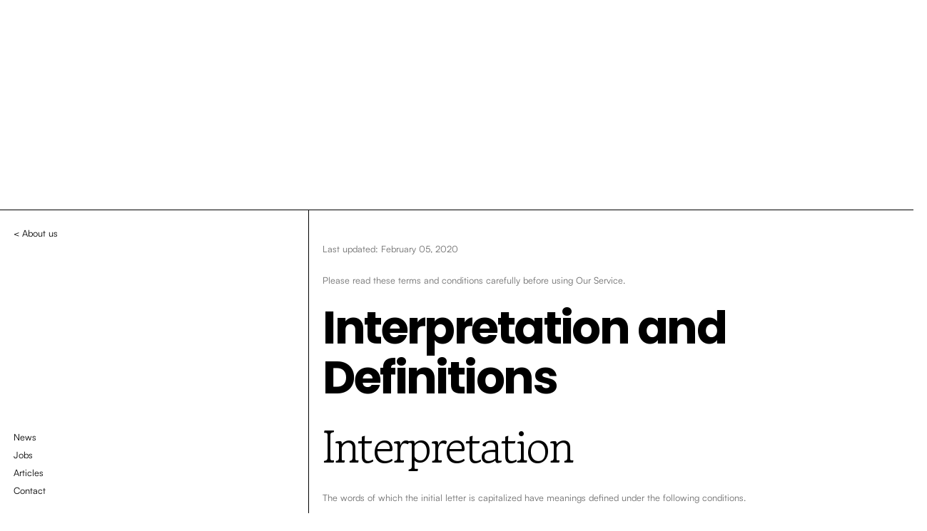

--- FILE ---
content_type: text/html
request_url: https://www.mezes.com/info/privacy-policy
body_size: 9060
content:
<!DOCTYPE html><!-- Last Published: Wed Dec 17 2025 16:26:31 GMT+0000 (Coordinated Universal Time) --><html data-wf-domain="www.mezes.com" data-wf-page="6489c1f6b9b541445188b58c" data-wf-site="6484f983e544f94576a07434"><head><meta charset="utf-8"/><title>Mezes Restaurant | PRIVACY POLICY</title><meta content="Mezes Restaurant | PRIVACY POLICY" property="og:title"/><meta content="Mezes Restaurant | PRIVACY POLICY" property="twitter:title"/><meta content="width=device-width, initial-scale=1" name="viewport"/><link href="https://cdn.prod.website-files.com/6484f983e544f94576a07434/css/mezes-restaurant2.shared.52414a3f2.min.css" rel="stylesheet" type="text/css"/><link href="https://fonts.googleapis.com" rel="preconnect"/><link href="https://fonts.gstatic.com" rel="preconnect" crossorigin="anonymous"/><script src="https://ajax.googleapis.com/ajax/libs/webfont/1.6.26/webfont.js" type="text/javascript"></script><script type="text/javascript">WebFont.load({  google: {    families: ["Oswald:200,300,400,500,600,700","Gowun Batang:regular,700","Poppins:300,300italic,regular,italic,600,600italic,700,700italic"]  }});</script><script type="text/javascript">!function(o,c){var n=c.documentElement,t=" w-mod-";n.className+=t+"js",("ontouchstart"in o||o.DocumentTouch&&c instanceof DocumentTouch)&&(n.className+=t+"touch")}(window,document);</script><link href="https://cdn.prod.website-files.com/6484f983e544f94576a07434/64bfe4d87e6f466af1fe67e0_Favicon%20Mezes%20Small.png" rel="shortcut icon" type="image/x-icon"/><link href="https://cdn.prod.website-files.com/6484f983e544f94576a07434/64bfe4dcdc0592e22c9efb47_Favicon%20Mezes%20Big.png" rel="apple-touch-icon"/><link href="https://www.mezes.com/info/privacy-policy" rel="canonical"/><script>
  {
  "@context": "https://schema.org",
  "@type": "Restaurant",
  "name": "Mezes",
  "image": "https://cdn.prod.website-files.com/6484f983e544f94576a07434/65a16a835eb432479b57ed09_Screen%20Shot%202024-01-12%20at%2011.30.43%20AM-min.png",
  "@id": "",
  "url": "https://www.mezes.com/",
  "telephone": "(416) 778-5150",
  "menu": "https://www.mezes.com/menu",
  "servesCuisine": "Greek",
  "acceptsReservations": "true",
  "address": {
    "@type": "PostalAddress",
    "streetAddress": "456 Danforth Avenue",
    "addressLocality": "Toronto",
    "addressRegion": "ON",
    "postalCode": "M4K 1P4",
    "addressCountry": "CA"
  },
   "aggregateRating": {
     "@type": "AggregateRating",
     "ratingValue": "5",
     "reviewCount": "23"
   },
  "geo": {
    "@type": "GeoCoordinates",
    "latitude": 43.6781397,
    "longitude": -79.3502475
  } ,
  "sameAs": [
    "mezesdanforth",
    "MezesRestaurant"
  ] 
}
</script><script src="https://js.stripe.com/v3/" type="text/javascript" data-wf-ecomm-key="pk_live_nyPnaDuxaj8zDxRbuaPHJjip" data-wf-ecomm-acct-id="acct_1HhLbuH5NeiGzDDT"></script><script type="text/javascript">window.__WEBFLOW_CURRENCY_SETTINGS = {"currencyCode":"CAD","symbol":"CA$","decimal":".","fractionDigits":2,"group":",","template":"${{wf {&quot;path&quot;:&quot;amount&quot;,&quot;type&quot;:&quot;CommercePrice&quot;\\} }} ","hideDecimalForWholeNumbers":true};</script></head><body><div class="global-elements"><div class="grid"><div class="grid-container"><div class="desktop-grid"><div class="desktop-columns"><div class="margin-column"></div><div class="column"></div><div class="gutter"></div><div class="column"></div><div class="gutter"></div><div class="column"></div><div class="gutter"></div><div class="column"></div><div class="gutter"></div><div class="column"></div><div class="gutter"></div><div class="column"></div><div class="gutter"></div><div class="column"></div><div class="gutter"></div><div class="column"></div><div class="gutter"></div><div class="column hide-on-mobile"></div><div class="margin-column"></div></div><div class="desktop-rows"><div class="margin-row"></div><div class="row"></div><div class="row-gutter"></div><div class="row"></div><div class="row-gutter"></div><div class="row"></div><div class="row-gutter"></div><div class="row"></div><div class="row-gutter"></div><div class="row"></div><div class="row-gutter"></div><div class="row"></div><div class="row-gutter"></div><div class="row"></div><div class="row-gutter"></div><div class="row"></div><div class="row-gutter"></div><div class="row"></div><div class="row-gutter"></div><div class="row"></div><div class="row-gutter"></div><div class="row"></div><div class="margin-row"></div></div></div><div class="tablet-grid"><div class="tablet-columns"><div class="margin-column"></div><div class="column"></div><div class="gutter"></div><div class="column"></div><div class="gutter"></div><div class="column"></div><div class="gutter"></div><div class="column"></div><div class="gutter"></div><div class="column"></div><div class="gutter"></div><div class="column hide-on-mobile"></div><div class="gutter hide-on-mobile"></div><div class="column hide-on-mobile"></div><div class="gutter hide-on-mobile"></div><div class="column hide-on-mobile"></div><div class="gutter hide-on-mobile"></div><div class="column hide-on-mobile"></div><div class="margin-column"></div></div><div class="tablet-rows"><div class="margin-row"></div><div class="row"></div><div class="row-gutter"></div><div class="row"></div><div class="row-gutter"></div><div class="row"></div><div class="row-gutter"></div><div class="row"></div><div class="row-gutter"></div><div class="row"></div><div class="row-gutter"></div><div class="row"></div><div class="row-gutter"></div><div class="row"></div><div class="row-gutter"></div><div class="row"></div><div class="margin-row"></div></div></div><div class="mobile-grid"><div class="mobile-columns"><div class="margin-column"></div><div class="column"></div><div class="gutter"></div><div class="column"></div><div class="gutter"></div><div class="column"></div><div class="gutter"></div><div class="column"></div><div class="gutter"></div><div class="column"></div><div class="gutter"></div><div class="column"></div><div class="column hide-on-mobile"></div><div class="margin-column"></div></div><div class="mobile-rows"><div class="margin-row"></div><div class="row"></div><div class="row-gutter"></div><div class="row"></div><div class="row-gutter"></div><div class="row"></div><div class="row-gutter"></div><div class="row"></div><div class="row-gutter"></div><div class="row"></div><div class="row-gutter"></div><div class="row"></div><div class="margin-row"></div></div></div></div></div><div class="alert"><div class="h7-style-1 text-color-white">50% off all online orders from Feb 20th-Mar 14th</div></div><div class="overlay-menu"><a data-w-id="21c0accd-516e-517c-76dd-237f85627454" href="#" class="om-overlay w-inline-block"></a><div class="om-content-holder"><div class="om-background"></div><div class="om-content"><div class="om-column-1"><a href="/" class="om-logo-wrapper w-inline-block"><img src="https://cdn.prod.website-files.com/6484f983e544f94576a07434/64850404841d2b143aee8270_Mezes%20Logo%20Icon%20White.svg" loading="lazy" alt="" class="om-logo"/></a></div><div class="om-column-2"><div class="main-menu-links"><a href="/menu" class="main-menu-link tight w-inline-block"><div class="main-menu-mask large"><div class="main-menu-adjective"><div class="h2-style-2 om-style">Browse</div></div><div class="main-menu-noun"><div class="h2-style-2 om-style text-color-white">Menu</div></div></div></a><a href="/order" class="main-menu-link tight w-inline-block"><div class="main-menu-mask large"><div class="main-menu-adjective"><div class="h2-style-2 om-style">Order</div></div><div class="main-menu-noun"><div class="h2-style-2 om-style text-color-white">Online</div></div></div></a><a href="/locations" class="main-menu-link tight w-inline-block"><div class="main-menu-mask large"><div class="main-menu-adjective"><div class="h2-style-2 om-style">Visit</div></div><div class="main-menu-noun"><div class="h2-style-2 om-style text-color-white">Mezes</div></div></div></a><a href="/terms-conditions" class="main-menu-link tight w-inline-block"><div class="main-menu-mask large"><div class="main-menu-adjective"><div class="h2-style-2 om-style">Reserve</div></div><div class="main-menu-noun"><div class="h2-style-2 om-style text-color-white">A Table</div></div></div></a><a href="/catering" class="main-menu-link tight w-inline-block"><div class="main-menu-mask large"><div class="main-menu-adjective"><div class="h2-style-2 om-style">Catering</div></div><div class="main-menu-noun"><div class="h2-style-2 om-style text-color-white">with us</div></div></div></a><div data-hover="false" data-delay="0" data-w-id="61be76b0-92b8-04c7-ccc3-0a30319a6971" class="accordion-item w-dropdown"><div class="accordion-trigger nav-trigger w-dropdown-toggle"><div class="trigger-wrapper nav-trigger-wrapper"><div class="h2-style-2 om-style">Info</div></div></div><nav class="accordion-content w-dropdown-list"><div class="dropdown-wrapper nav-dropdown-wrapper"><a href="/info/about" class="main-menu-link tight w-inline-block"><div class="main-menu-mask large"><div class="main-menu-adjective"><div class="h2-style-2 om-style faded">About</div></div><div class="main-menu-noun"><div class="h2-style-2 om-style text-color-white">Mezes</div></div></div></a><a href="/info/contact-us" class="main-menu-link tight w-inline-block"><div class="main-menu-mask large"><div class="main-menu-adjective"><div class="h2-style-2 om-style faded">Contact</div></div><div class="main-menu-noun"><div class="h2-style-2 om-style text-color-white">Our Team</div></div></div></a><a href="/articles" class="main-menu-link tight w-inline-block"><div class="main-menu-mask large"><div class="main-menu-adjective"><div class="h2-style-2 om-style faded">Articles</div></div><div class="main-menu-noun"><div class="h2-style-2 om-style text-color-white">About Greece</div></div></div></a><a href="/articles" class="main-menu-link tight hidden w-inline-block"><div class="main-menu-mask large"><div class="main-menu-adjective"><div class="h2-style-2 om-style faded">News</div></div><div class="main-menu-noun"><div class="h2-style-2 om-style text-color-white">&amp; Updates</div></div></div></a></div></nav></div><a href="/shop" class="main-menu-link tight pink-dark-colour w-inline-block"><div class="main-menu-mask large"><div class="main-menu-adjective"><div class="h2-style-2 om-style other-colour">Shop</div></div><div class="main-menu-noun"><div class="h2-style-2 om-style text-color-white">Greek Market</div></div></div></a></div><div class="float-top-right"><a data-w-id="61be76b0-92b8-04c7-ccc3-0a30319a6999" href="#" class="close-menu w-inline-block"><div class="cm-hit-area"></div><div class="cm-icon"><div class="cm-line-holder"><div class="cm-line"></div></div><div class="cm-line-holder rotate-line"><div class="cm-line"></div></div></div></a></div><div class="contact-info"><a href="tel:4168236233" class="footer-link w-inline-block"><div class="h5-style-1">T. +1 416 778 5150</div></a><a href="mailto:info@mezes.com" class="footer-link w-inline-block"><div class="h5-style-1">info@mezes.com</div></a><a href="https://www.instagram.com/mezesdanforth/" target="_blank" class="footer-link w-inline-block"><div class="h5-style-1">Follow us on Instagram</div></a></div></div></div></div></div><div data-w-id="67161288-4738-fd1c-c37f-6910995f4655" class="curtain-holder"><div class="curtain"></div></div></div><div class="hero hero-info"><div class="alert"><div class="h7-style-1 text-color-white">50% off all online orders from Feb 20th-Mar 14th</div></div><div class="float-top-left"><div class="info-page-title"><h1 class="h1-style-2">Privacy Policy</h1></div></div><div class="static-logo-wrapper visible-everywhere"><a href="/" class="logo w-inline-block"><img src="https://cdn.prod.website-files.com/6484f983e544f94576a07434/64ac4710839679df94ec853d_Logo%20Mezes%20Brown.svg" loading="lazy" alt="Mezes Logo" class="rominos-take-out-logo"/></a><div class="static-hamburger"><a data-w-id="1f08ba8d-460c-8cbe-f6b4-1d1648e3f364" href="#" class="hamburger-icon w-inline-block"><div class="icon-hit-area"></div><div class="icon-line line-1"></div><div class="icon-spacing"></div><div class="icon-line line-2"></div></a></div></div></div><div class="content-sections info-content-sections"><div class="content-body w-clearfix"><div class="section-column-1 sg-hide-on-mobile"><div class="section-title category-title"><a href="/shop" class="black-link w-inline-block"><div class="h5-style-1">&lt; About us</div></a></div><div class="section-links"><div class="lc-link"><a href="#" class="pink-link w-inline-block"><div class="h5-style-1">News</div></a><a href="#" class="pink-link w-inline-block"><div class="h5-style-1">Jobs</div></a><a href="#" class="pink-link w-inline-block"><div class="h5-style-1">Articles</div></a><a href="#" class="pink-link w-inline-block"><div class="h5-style-1">Contact</div></a></div></div></div><div class="section-column-2 info-column-2"><div class="rich-text-info w-richtext"><p>Last updated: February 05, 2020</p><p>Please read these terms and conditions carefully before using Our Service.</p><h1>Interpretation and Definitions</h1><h2>Interpretation</h2><p>The words of which the initial letter is capitalized have meanings defined under the following conditions.</p><p>The following definitions shall have the same meaning regardless of whether they appear in singular or in plural.</p><h2>Definitions</h2><p>For the purposes of these Terms and Conditions:</p><ul role="list"><li><strong>Affiliate</strong> means an entity that controls, is controlled by or is under common control with a party, where &quot;control&quot; means ownership of 50% or more of the shares, equity interest or other securities entitled to vote for election of directors or other managing authority.</li><li><strong>Company</strong> (referred to as either &quot;the Company&quot;, &quot;We&quot;, &quot;Us&quot; or &quot;Our&quot; in this Agreement) refers to Grand Standard Inc., 123 Hollywood Blvd..</li><li><strong>Country</strong> refers to: United States</li><li><strong>Service</strong> refers to the Website.</li><li><strong>Terms and Conditions</strong> (also referred as &quot;Terms&quot;) mean these Terms and Conditions that form the entire agreement between You and the Company regarding the use of the Service. This Terms and Conditions agreement as been created with the help of <a href="https://www.termsfeed.com/terms-conditions-generator/">Terms and Conditions Generator</a>.</li><li><strong>Third-party Social Media Service</strong> means any services or content (including data, information, products or services) provided by a third-party that may be displayed, included or made available by the Service.</li><li><strong>Website</strong> refers to Grand Standard, accessible from http://grandstandard.webflow.io/</li><li><strong>You</strong> means the individual accessing or using the Service, or the company, or other legal entity on behalf of which such individual is accessing or using the Service, as applicable.</li></ul><h1>Acknowledgement</h1><p>These are the Terms and Conditions governing the use of this Service and the agreement that operates between You and the Company. These Terms and Conditions set out the rights and obligations of all users regarding the use of the Service.</p><p>Your access to and use of the Service is conditioned on Your acceptance of and compliance with these Terms and Conditions. These Terms and Conditions apply to all visitors, users and others who access or use the Service.</p><p>By accessing or using the Service You agree to be bound by these Terms and Conditions. If You disagree with any part of these Terms and Conditions then You may not access the Service.</p><p>Your access to and use of the Service is also conditioned on Your acceptance of and compliance with the Privacy Policy of the Company. Our Privacy Policy describes Our policies and procedures on the collection, use and disclosure of Your personal information when You use the Application or the Website and tells You about Your privacy rights and how the law protects You. Please read Our Privacy Policy carefully before using Our Service.</p><h1>Links to Other Websites</h1><p>Our Service may contain links to third-party web sites or services that are not owned or controlled by the Company.</p><p>The Company has no control over, and assumes no responsibility for, the content, privacy policies, or practices of any third party web sites or services. You further acknowledge and agree that the Company shall not be responsible or liable, directly or indirectly, for any damage or loss caused or alleged to be caused by or in connection with the use of or reliance on any such content, goods or services available on or through any such web sites or services.</p><p>We strongly advise You to read the terms and conditions and privacy policies of any third-party web sites or services that You visit.</p><h1>Termination</h1><p>We may terminate or suspend Your access immediately, without prior notice or liability, for any reason whatsoever, including without limitation if You breach these Terms and Conditions.</p><p>Upon termination, Your right to use the Service will cease immediately.</p><h1>Limitation of Liability</h1><p>Notwithstanding any damages that You might incur, the entire liability of the Company and any of its suppliers under any provision of this Terms and Your exclusive remedy for all of the foregoing shall be limited to the amount actually paid by You through the Service or 100 USD if You haven&#x27;t purchased anything through the Service.</p><p>To the maximum extent permitted by applicable law, in no event shall the Company or its suppliers be liable for any special, incidental, indirect, or consequential damages whatsoever (including, but not limited to, damages for loss of profits, loss of data or other information, for business interruption, for personal injury, loss of privacy arising out of or in any way related to the use of or inability to use the Service, third-party software and/or third-party hardware used with the Service, or otherwise in connection with any provision of this Terms), even if the Company or any supplier has been advised of the possibility of such damages and even if the remedy fails of its essential purpose.</p><p>Some states do not allow the exclusion of implied warranties or limitation of liability for incidental or consequential damages, which means that some of the above limitations may not apply. In these states, each party&#x27;s liability will be limited to the greatest extent permitted by law.</p><h1>&quot;AS IS&quot; and &quot;AS AVAILABLE&quot; Disclaimer</h1><p>The Service is provided to You &quot;AS IS&quot; and &quot;AS AVAILABLE&quot; and with all faults and defects without warranty of any kind. To the maximum extent permitted under applicable law, the Company, on its own behalf and on behalf of its Affiliates and its and their respective licensors and service providers, expressly disclaims all warranties, whether express, implied, statutory or otherwise, with respect to the Service, including all implied warranties of merchantability, fitness for a particular purpose, title and non-infringement, and warranties that may arise out of course of dealing, course of performance, usage or trade practice. Without limitation to the foregoing, the Company provides no warranty or undertaking, and makes no representation of any kind that the Service will meet Your requirements, achieve any intended results, be compatible or work with any other software, applications, systems or services, operate without interruption, meet any performance or reliability standards or be error free or that any errors or defects can or will be corrected.</p><p>Without limiting the foregoing, neither the Company nor any of the company&#x27;s provider makes any representation or warranty of any kind, express or implied: (i) as to the operation or availability of the Service, or the information, content, and materials or products included thereon; (ii) that the Service will be uninterrupted or error-free; (iii) as to the accuracy, reliability, or currency of any information or content provided through the Service; or (iv) that the Service, its servers, the content, or e-mails sent from or on behalf of the Company are free of viruses, scripts, trojan horses, worms, malware, timebombs or other harmful components.</p><p>Some jurisdictions do not allow the exclusion of certain types of warranties or limitations on applicable statutory rights of a consumer, so some or all of the above exclusions and limitations may not apply to You. But in such a case the exclusions and limitations set forth in this section shall be applied to the greatest extent enforceable under applicable law.</p><h1>Governing Law</h1><p>The laws of the Country, excluding its conflicts of law rules, shall govern this Terms and Your use of the Service. Your use of the Application may also be subject to other local, state, national, or international laws.</p><h1>Disputes Resolution</h1><p>If You have any concern or dispute about the Service, You agree to first try to resolve the dispute informally by contacting the Company.</p><h1>For European Union (EU) Users</h1><p>If You are a European Union consumer, you will benefit from any mandatory provisions of the law of the country in which you are resident in.</p><h1>United States Legal Compliance</h1><p>You represent and warrant that (i) You are not located in a country that is subject to the United States government embargo, or that has been designated by the United States government as a “terrorist supporting” country, and (ii) You are not listed on any United States government list of prohibited or restricted parties.</p><h1>Severability and Waiver</h1><h2>Severability</h2><p>If any provision of these Terms is held to be unenforceable or invalid, such provision will be changed and interpreted to accomplish the objectives of such provision to the greatest extent possible under applicable law and the remaining provisions will continue in full force and effect.</p><h2>Waiver</h2><p>Except as provided herein, the failure to exercise a right or to require performance of an obligation under this Terms shall not effect a party&#x27;s ability to exercise such right or require such performance at any time thereafter nor shall be the waiver of a breach constitute a waiver of any subsequent breach.</p><h1>Translation Interpretation</h1><p>These Terms and Conditions may have been translated if We have made them available to You on our Service.</p><p>You agree that the original English text shall prevail in the case of a dispute.</p><h1>Changes to These Terms and Conditions</h1><p>We reserve the right, at Our sole discretion, to modify or replace these Terms at any time. If a revision is material We will make reasonable efforts to provide at least 30 days&#x27; notice prior to any new terms taking effect. What constitutes a material change will be determined at Our sole discretion.</p><p>By continuing to access or use Our Service after those revisions become effective, You agree to be bound by the revised terms. If You do not agree to the new terms, in whole or in part, please stop using the website and the Service.</p><h1>Contact Us</h1><p>If you have any questions about these Terms and Conditions, You can contact us by visiting <a href="/info/contact-us">this page</a> on our website.</p><p>‍</p></div></div></div><div data-w-id="eac5617d-6c9d-b78c-915d-45547b3e40c6" class="section-footer"><div class="footer-row-1"><div class="fr1-column-1"><div class="newsletter-text"><div class="newsletter-title"><h2 class="h3-style-2">Mezes is DEFINED BY FAMILY, DEDICATED TO MEMORABLE MEALS.</h2></div><div class="newsletter-description"><div class="h5-style-1 multiply">We believe that sharing good food is the best way to celebrate each day. There is so much joy in discovering new tastes, or taking comfort in familiar ones, together with family, friends and neighbours. Our kitchen aims to bring you the truest Greek dishes, prepared faithfully to family recipes, presented to your table with gratitude for time spent with us.</div></div></div><div class="newsletter-form-wrapper"><div class="newsletter-block w-form"><form id="email-form" name="email-form" data-name="Email Form" method="get" class="newsletter-form" data-wf-page-id="6489c1f6b9b541445188b58c" data-wf-element-id="a477b3c2-a59d-a6b6-5de8-376d2af1c2a7"><input class="form-field w-input" maxlength="256" name="email" data-name="Email" placeholder="Enter your email" type="email" id="email" required=""/><a href="#" class="form-button w-inline-block"><div class="h4-style-2">Submit</div><div class="submit-button"></div></a></form><div class="w-form-done"><div>Thank you! Your submission has been received!</div></div><div class="error-message w-form-fail"><div>Oops! Something went wrong while submitting the form.</div></div></div></div></div><div class="fr1-column-2"><div id="w-node-eac5617d-6c9d-b78c-915d-45547b3e40df-7b3e40c6" class="fr1-column-2-section"><div class="w-container"><div class="divider-v-holder"><div class="divider-v"></div></div><div class="divider-holder only-on-mobile"><div class="divider"></div></div><a href="/locations" class="fr1-section fr-section-title w-inline-block"><div class="h5-style-2">Menu</div></a><div class="fr1-section"><a href="/menu" class="footer-link w-inline-block"><div class="h5-style-1">Mezes</div></a><a href="/menu" class="footer-link w-inline-block"><div class="h5-style-1">Gevmata</div></a><a href="/menu" class="footer-link w-inline-block"><div class="h5-style-1">Salates</div></a><a href="/menu" class="footer-link w-inline-block"><div class="h5-style-1">Sides</div></a><a href="/menu" class="footer-link w-inline-block"><div class="h5-style-1">Gluka</div></a></div></div><div class="details-wrapper"><a href="tel:+14167785150" class="footer-link w-inline-block"><div class="h5-style-1 bigger-text">T. +1 416 778 5150</div></a><a href="mailto:info@mezes.com" class="footer-link w-inline-block"><div class="h5-style-1 bigger-text">info@mezes.com</div></a><a href="https://www.instagram.com/mezesdanforth/" target="_blank" class="footer-link w-inline-block"><div class="h5-style-1 bigger-text">Instagram</div></a><a href="https://www.facebook.com/MezesRestaurant/community/?ref=page_internal" target="_blank" class="footer-link w-inline-block"><div class="h5-style-1 bigger-text">Facebook</div></a></div></div><div id="w-node-f4fa7162-facf-7132-4124-8e0e76c30432-7b3e40c6" class="fr1-column-2-section"><div class="divider-v-holder"><div class="divider-v"></div></div><div class="divider-holder only-on-mobile"><div class="divider"></div></div><a href="/locations" class="fr1-section fr-section-title w-inline-block"><div class="h5-style-2">Locations</div></a><div class="fr1-section"><div class="w-dyn-list"><div role="list" class="w-dyn-items"><div role="listitem" class="w-dyn-item"><a href="/location/456-danforth-ave" class="footer-link w-inline-block"><div class="h5-style-1">456 Danforth Ave</div></a></div><div role="listitem" class="w-dyn-item"><a href="/location/440-danforth-ave" class="footer-link w-inline-block"><div class="h5-style-1">440 Danforth Ave</div></a></div></div></div></div></div><div id="w-node-eac5617d-6c9d-b78c-915d-45547b3e40f4-7b3e40c6" class="fr1-column-2-section"><div class="divider-v-holder"><div class="divider-v"></div></div><div class="divider-holder only-on-mobile"><div class="divider"></div></div><div class="fr1-section fr-section-title"><div class="h5-style-2">Info</div></div><div class="fr1-section"><a href="/info/about" class="footer-link w-inline-block"><div class="h5-style-1">About</div></a><a href="/shop" class="footer-link w-inline-block"><div class="h5-style-1">Shop</div></a><a href="/topic/news" class="footer-link hidden w-inline-block"><div class="h5-style-1">News</div></a><a href="/blog" class="footer-link w-inline-block"><div class="h5-style-1">Articles</div></a><a href="/articles" class="footer-link hidden w-inline-block"><div class="h5-style-1">Articles</div></a><a href="/info/contact-us" class="footer-link w-inline-block"><div class="h5-style-1">Contact</div></a><a href="/e-gift-card" class="footer-link w-inline-block"><div class="h5-style-1">E-Gift Cards</div></a></div></div></div></div><div class="footer-row-2"><div class="divider-holder"><div class="divider"></div></div><a href="/" class="fr2-section-2 w-inline-block"><img src="https://cdn.prod.website-files.com/6484f983e544f94576a07434/6484fcdfe544f94576a2a23a_Mezes%20Logo.svg" loading="lazy" alt=""/></a></div><div class="footer-row-3 margin-bottom"><div class="divider-holder"><div class="divider"></div></div><div class="fr3-column-1"><div class="h6-style-1"><a href="https://www.mezes.com/" target="_blank">Copyright © 2024    Powered by Mezes Restaurant</a></div></div><div class="fr3-column-2"><a href="/info/privacy-policy" aria-current="page" class="footer-link hidden w-inline-block w--current"><div class="h6-style-1">Privacy Policy</div></a><a href="/terms-conditions" class="footer-link space-left hidden w-inline-block"><div class="h6-style-1">Terms &amp; Conditons</div></a><a href="https://www.mentadigitalmarketing.com/" target="_blank" class="footer-link space-left wonderwell w-inline-block"><div class="h6-style-2">Crafted with love by Menta Digital Marketing</div></a></div></div><div class="template-footer hidden"><a href="/template/description" class="template-link w-inline-block"><div class="h6-style-1">Description</div></a><a href="#" class="template-link w-inline-block"><div class="h6-style-1">Style Guide</div></a><a href="#" class="template-link w-inline-block"><div class="h6-style-1">Instructions</div></a><a href="#" class="template-link w-inline-block"><div class="h6-style-1">Licenses</div></a><a href="#" class="template-link w-inline-block"><div class="h6-style-1">Change Log</div></a></div></div></div><script src="https://d3e54v103j8qbb.cloudfront.net/js/jquery-3.5.1.min.dc5e7f18c8.js?site=6484f983e544f94576a07434" type="text/javascript" integrity="sha256-9/aliU8dGd2tb6OSsuzixeV4y/faTqgFtohetphbbj0=" crossorigin="anonymous"></script><script src="https://cdn.prod.website-files.com/6484f983e544f94576a07434/js/mezes-restaurant2.schunk.66dcd6b93c050334.js" type="text/javascript"></script><script src="https://cdn.prod.website-files.com/6484f983e544f94576a07434/js/mezes-restaurant2.schunk.40117509e3926e64.js" type="text/javascript"></script><script src="https://cdn.prod.website-files.com/6484f983e544f94576a07434/js/mezes-restaurant2.3a89f1f6.38e5de4c8a3cbb28.js" type="text/javascript"></script></body></html>

--- FILE ---
content_type: text/css
request_url: https://cdn.prod.website-files.com/6484f983e544f94576a07434/css/mezes-restaurant2.shared.52414a3f2.min.css
body_size: 32307
content:
html{-webkit-text-size-adjust:100%;-ms-text-size-adjust:100%;font-family:sans-serif}body{margin:0}article,aside,details,figcaption,figure,footer,header,hgroup,main,menu,nav,section,summary{display:block}audio,canvas,progress,video{vertical-align:baseline;display:inline-block}audio:not([controls]){height:0;display:none}[hidden],template{display:none}a{background-color:#0000}a:active,a:hover{outline:0}abbr[title]{border-bottom:1px dotted}b,strong{font-weight:700}dfn{font-style:italic}h1{margin:.67em 0;font-size:2em}mark{color:#000;background:#ff0}small{font-size:80%}sub,sup{vertical-align:baseline;font-size:75%;line-height:0;position:relative}sup{top:-.5em}sub{bottom:-.25em}img{border:0}svg:not(:root){overflow:hidden}hr{box-sizing:content-box;height:0}pre{overflow:auto}code,kbd,pre,samp{font-family:monospace;font-size:1em}button,input,optgroup,select,textarea{color:inherit;font:inherit;margin:0}button{overflow:visible}button,select{text-transform:none}button,html input[type=button],input[type=reset]{-webkit-appearance:button;cursor:pointer}button[disabled],html input[disabled]{cursor:default}button::-moz-focus-inner,input::-moz-focus-inner{border:0;padding:0}input{line-height:normal}input[type=checkbox],input[type=radio]{box-sizing:border-box;padding:0}input[type=number]::-webkit-inner-spin-button,input[type=number]::-webkit-outer-spin-button{height:auto}input[type=search]{-webkit-appearance:none}input[type=search]::-webkit-search-cancel-button,input[type=search]::-webkit-search-decoration{-webkit-appearance:none}legend{border:0;padding:0}textarea{overflow:auto}optgroup{font-weight:700}table{border-collapse:collapse;border-spacing:0}td,th{padding:0}@font-face{font-family:webflow-icons;src:url([data-uri])format("truetype");font-weight:400;font-style:normal}[class^=w-icon-],[class*=\ w-icon-]{speak:none;font-variant:normal;text-transform:none;-webkit-font-smoothing:antialiased;-moz-osx-font-smoothing:grayscale;font-style:normal;font-weight:400;line-height:1;font-family:webflow-icons!important}.w-icon-slider-right:before{content:""}.w-icon-slider-left:before{content:""}.w-icon-nav-menu:before{content:""}.w-icon-arrow-down:before,.w-icon-dropdown-toggle:before{content:""}.w-icon-file-upload-remove:before{content:""}.w-icon-file-upload-icon:before{content:""}*{box-sizing:border-box}html{height:100%}body{color:#333;background-color:#fff;min-height:100%;margin:0;font-family:Arial,sans-serif;font-size:14px;line-height:20px}img{vertical-align:middle;max-width:100%;display:inline-block}html.w-mod-touch *{background-attachment:scroll!important}.w-block{display:block}.w-inline-block{max-width:100%;display:inline-block}.w-clearfix:before,.w-clearfix:after{content:" ";grid-area:1/1/2/2;display:table}.w-clearfix:after{clear:both}.w-hidden{display:none}.w-button{color:#fff;line-height:inherit;cursor:pointer;background-color:#3898ec;border:0;border-radius:0;padding:9px 15px;text-decoration:none;display:inline-block}input.w-button{-webkit-appearance:button}html[data-w-dynpage] [data-w-cloak]{color:#0000!important}.w-code-block{margin:unset}pre.w-code-block code{all:inherit}.w-optimization{display:contents}.w-webflow-badge,.w-webflow-badge>img{box-sizing:unset;width:unset;height:unset;max-height:unset;max-width:unset;min-height:unset;min-width:unset;margin:unset;padding:unset;float:unset;clear:unset;border:unset;border-radius:unset;background:unset;background-image:unset;background-position:unset;background-size:unset;background-repeat:unset;background-origin:unset;background-clip:unset;background-attachment:unset;background-color:unset;box-shadow:unset;transform:unset;direction:unset;font-family:unset;font-weight:unset;color:unset;font-size:unset;line-height:unset;font-style:unset;font-variant:unset;text-align:unset;letter-spacing:unset;-webkit-text-decoration:unset;text-decoration:unset;text-indent:unset;text-transform:unset;list-style-type:unset;text-shadow:unset;vertical-align:unset;cursor:unset;white-space:unset;word-break:unset;word-spacing:unset;word-wrap:unset;transition:unset}.w-webflow-badge{white-space:nowrap;cursor:pointer;box-shadow:0 0 0 1px #0000001a,0 1px 3px #0000001a;visibility:visible!important;opacity:1!important;z-index:2147483647!important;color:#aaadb0!important;overflow:unset!important;background-color:#fff!important;border-radius:3px!important;width:auto!important;height:auto!important;margin:0!important;padding:6px!important;font-size:12px!important;line-height:14px!important;text-decoration:none!important;display:inline-block!important;position:fixed!important;inset:auto 12px 12px auto!important;transform:none!important}.w-webflow-badge>img{position:unset;visibility:unset!important;opacity:1!important;vertical-align:middle!important;display:inline-block!important}h1,h2,h3,h4,h5,h6{margin-bottom:10px;font-weight:700}h1{margin-top:20px;font-size:38px;line-height:44px}h2{margin-top:20px;font-size:32px;line-height:36px}h3{margin-top:20px;font-size:24px;line-height:30px}h4{margin-top:10px;font-size:18px;line-height:24px}h5{margin-top:10px;font-size:14px;line-height:20px}h6{margin-top:10px;font-size:12px;line-height:18px}p{margin-top:0;margin-bottom:10px}blockquote{border-left:5px solid #e2e2e2;margin:0 0 10px;padding:10px 20px;font-size:18px;line-height:22px}figure{margin:0 0 10px}figcaption{text-align:center;margin-top:5px}ul,ol{margin-top:0;margin-bottom:10px;padding-left:40px}.w-list-unstyled{padding-left:0;list-style:none}.w-embed:before,.w-embed:after{content:" ";grid-area:1/1/2/2;display:table}.w-embed:after{clear:both}.w-video{width:100%;padding:0;position:relative}.w-video iframe,.w-video object,.w-video embed{border:none;width:100%;height:100%;position:absolute;top:0;left:0}fieldset{border:0;margin:0;padding:0}button,[type=button],[type=reset]{cursor:pointer;-webkit-appearance:button;border:0}.w-form{margin:0 0 15px}.w-form-done{text-align:center;background-color:#ddd;padding:20px;display:none}.w-form-fail{background-color:#ffdede;margin-top:10px;padding:10px;display:none}label{margin-bottom:5px;font-weight:700;display:block}.w-input,.w-select{color:#333;vertical-align:middle;background-color:#fff;border:1px solid #ccc;width:100%;height:38px;margin-bottom:10px;padding:8px 12px;font-size:14px;line-height:1.42857;display:block}.w-input::placeholder,.w-select::placeholder{color:#999}.w-input:focus,.w-select:focus{border-color:#3898ec;outline:0}.w-input[disabled],.w-select[disabled],.w-input[readonly],.w-select[readonly],fieldset[disabled] .w-input,fieldset[disabled] .w-select{cursor:not-allowed}.w-input[disabled]:not(.w-input-disabled),.w-select[disabled]:not(.w-input-disabled),.w-input[readonly],.w-select[readonly],fieldset[disabled]:not(.w-input-disabled) .w-input,fieldset[disabled]:not(.w-input-disabled) .w-select{background-color:#eee}textarea.w-input,textarea.w-select{height:auto}.w-select{background-color:#f3f3f3}.w-select[multiple]{height:auto}.w-form-label{cursor:pointer;margin-bottom:0;font-weight:400;display:inline-block}.w-radio{margin-bottom:5px;padding-left:20px;display:block}.w-radio:before,.w-radio:after{content:" ";grid-area:1/1/2/2;display:table}.w-radio:after{clear:both}.w-radio-input{float:left;margin:3px 0 0 -20px;line-height:normal}.w-file-upload{margin-bottom:10px;display:block}.w-file-upload-input{opacity:0;z-index:-100;width:.1px;height:.1px;position:absolute;overflow:hidden}.w-file-upload-default,.w-file-upload-uploading,.w-file-upload-success{color:#333;display:inline-block}.w-file-upload-error{margin-top:10px;display:block}.w-file-upload-default.w-hidden,.w-file-upload-uploading.w-hidden,.w-file-upload-error.w-hidden,.w-file-upload-success.w-hidden{display:none}.w-file-upload-uploading-btn{cursor:pointer;background-color:#fafafa;border:1px solid #ccc;margin:0;padding:8px 12px;font-size:14px;font-weight:400;display:flex}.w-file-upload-file{background-color:#fafafa;border:1px solid #ccc;flex-grow:1;justify-content:space-between;margin:0;padding:8px 9px 8px 11px;display:flex}.w-file-upload-file-name{font-size:14px;font-weight:400;display:block}.w-file-remove-link{cursor:pointer;width:auto;height:auto;margin-top:3px;margin-left:10px;padding:3px;display:block}.w-icon-file-upload-remove{margin:auto;font-size:10px}.w-file-upload-error-msg{color:#ea384c;padding:2px 0;display:inline-block}.w-file-upload-info{padding:0 12px;line-height:38px;display:inline-block}.w-file-upload-label{cursor:pointer;background-color:#fafafa;border:1px solid #ccc;margin:0;padding:8px 12px;font-size:14px;font-weight:400;display:inline-block}.w-icon-file-upload-icon,.w-icon-file-upload-uploading{width:20px;margin-right:8px;display:inline-block}.w-icon-file-upload-uploading{height:20px}.w-container{max-width:940px;margin-left:auto;margin-right:auto}.w-container:before,.w-container:after{content:" ";grid-area:1/1/2/2;display:table}.w-container:after{clear:both}.w-container .w-row{margin-left:-10px;margin-right:-10px}.w-row:before,.w-row:after{content:" ";grid-area:1/1/2/2;display:table}.w-row:after{clear:both}.w-row .w-row{margin-left:0;margin-right:0}.w-col{float:left;width:100%;min-height:1px;padding-left:10px;padding-right:10px;position:relative}.w-col .w-col{padding-left:0;padding-right:0}.w-col-1{width:8.33333%}.w-col-2{width:16.6667%}.w-col-3{width:25%}.w-col-4{width:33.3333%}.w-col-5{width:41.6667%}.w-col-6{width:50%}.w-col-7{width:58.3333%}.w-col-8{width:66.6667%}.w-col-9{width:75%}.w-col-10{width:83.3333%}.w-col-11{width:91.6667%}.w-col-12{width:100%}.w-hidden-main{display:none!important}@media screen and (max-width:991px){.w-container{max-width:728px}.w-hidden-main{display:inherit!important}.w-hidden-medium{display:none!important}.w-col-medium-1{width:8.33333%}.w-col-medium-2{width:16.6667%}.w-col-medium-3{width:25%}.w-col-medium-4{width:33.3333%}.w-col-medium-5{width:41.6667%}.w-col-medium-6{width:50%}.w-col-medium-7{width:58.3333%}.w-col-medium-8{width:66.6667%}.w-col-medium-9{width:75%}.w-col-medium-10{width:83.3333%}.w-col-medium-11{width:91.6667%}.w-col-medium-12{width:100%}.w-col-stack{width:100%;left:auto;right:auto}}@media screen and (max-width:767px){.w-hidden-main,.w-hidden-medium{display:inherit!important}.w-hidden-small{display:none!important}.w-row,.w-container .w-row{margin-left:0;margin-right:0}.w-col{width:100%;left:auto;right:auto}.w-col-small-1{width:8.33333%}.w-col-small-2{width:16.6667%}.w-col-small-3{width:25%}.w-col-small-4{width:33.3333%}.w-col-small-5{width:41.6667%}.w-col-small-6{width:50%}.w-col-small-7{width:58.3333%}.w-col-small-8{width:66.6667%}.w-col-small-9{width:75%}.w-col-small-10{width:83.3333%}.w-col-small-11{width:91.6667%}.w-col-small-12{width:100%}}@media screen and (max-width:479px){.w-container{max-width:none}.w-hidden-main,.w-hidden-medium,.w-hidden-small{display:inherit!important}.w-hidden-tiny{display:none!important}.w-col{width:100%}.w-col-tiny-1{width:8.33333%}.w-col-tiny-2{width:16.6667%}.w-col-tiny-3{width:25%}.w-col-tiny-4{width:33.3333%}.w-col-tiny-5{width:41.6667%}.w-col-tiny-6{width:50%}.w-col-tiny-7{width:58.3333%}.w-col-tiny-8{width:66.6667%}.w-col-tiny-9{width:75%}.w-col-tiny-10{width:83.3333%}.w-col-tiny-11{width:91.6667%}.w-col-tiny-12{width:100%}}.w-widget{position:relative}.w-widget-map{width:100%;height:400px}.w-widget-map label{width:auto;display:inline}.w-widget-map img{max-width:inherit}.w-widget-map .gm-style-iw{text-align:center}.w-widget-map .gm-style-iw>button{display:none!important}.w-widget-twitter{overflow:hidden}.w-widget-twitter-count-shim{vertical-align:top;text-align:center;background:#fff;border:1px solid #758696;border-radius:3px;width:28px;height:20px;display:inline-block;position:relative}.w-widget-twitter-count-shim *{pointer-events:none;-webkit-user-select:none;user-select:none}.w-widget-twitter-count-shim .w-widget-twitter-count-inner{text-align:center;color:#999;font-family:serif;font-size:15px;line-height:12px;position:relative}.w-widget-twitter-count-shim .w-widget-twitter-count-clear{display:block;position:relative}.w-widget-twitter-count-shim.w--large{width:36px;height:28px}.w-widget-twitter-count-shim.w--large .w-widget-twitter-count-inner{font-size:18px;line-height:18px}.w-widget-twitter-count-shim:not(.w--vertical){margin-left:5px;margin-right:8px}.w-widget-twitter-count-shim:not(.w--vertical).w--large{margin-left:6px}.w-widget-twitter-count-shim:not(.w--vertical):before,.w-widget-twitter-count-shim:not(.w--vertical):after{content:" ";pointer-events:none;border:solid #0000;width:0;height:0;position:absolute;top:50%;left:0}.w-widget-twitter-count-shim:not(.w--vertical):before{border-width:4px;border-color:#75869600 #5d6c7b #75869600 #75869600;margin-top:-4px;margin-left:-9px}.w-widget-twitter-count-shim:not(.w--vertical).w--large:before{border-width:5px;margin-top:-5px;margin-left:-10px}.w-widget-twitter-count-shim:not(.w--vertical):after{border-width:4px;border-color:#fff0 #fff #fff0 #fff0;margin-top:-4px;margin-left:-8px}.w-widget-twitter-count-shim:not(.w--vertical).w--large:after{border-width:5px;margin-top:-5px;margin-left:-9px}.w-widget-twitter-count-shim.w--vertical{width:61px;height:33px;margin-bottom:8px}.w-widget-twitter-count-shim.w--vertical:before,.w-widget-twitter-count-shim.w--vertical:after{content:" ";pointer-events:none;border:solid #0000;width:0;height:0;position:absolute;top:100%;left:50%}.w-widget-twitter-count-shim.w--vertical:before{border-width:5px;border-color:#5d6c7b #75869600 #75869600;margin-left:-5px}.w-widget-twitter-count-shim.w--vertical:after{border-width:4px;border-color:#fff #fff0 #fff0;margin-left:-4px}.w-widget-twitter-count-shim.w--vertical .w-widget-twitter-count-inner{font-size:18px;line-height:22px}.w-widget-twitter-count-shim.w--vertical.w--large{width:76px}.w-background-video{color:#fff;height:500px;position:relative;overflow:hidden}.w-background-video>video{object-fit:cover;z-index:-100;background-position:50%;background-size:cover;width:100%;height:100%;margin:auto;position:absolute;inset:-100%}.w-background-video>video::-webkit-media-controls-start-playback-button{-webkit-appearance:none;display:none!important}.w-background-video--control{background-color:#0000;padding:0;position:absolute;bottom:1em;right:1em}.w-background-video--control>[hidden]{display:none!important}.w-slider{text-align:center;clear:both;-webkit-tap-highlight-color:#0000;tap-highlight-color:#0000;background:#ddd;height:300px;position:relative}.w-slider-mask{z-index:1;white-space:nowrap;height:100%;display:block;position:relative;left:0;right:0;overflow:hidden}.w-slide{vertical-align:top;white-space:normal;text-align:left;width:100%;height:100%;display:inline-block;position:relative}.w-slider-nav{z-index:2;text-align:center;-webkit-tap-highlight-color:#0000;tap-highlight-color:#0000;height:40px;margin:auto;padding-top:10px;position:absolute;inset:auto 0 0}.w-slider-nav.w-round>div{border-radius:100%}.w-slider-nav.w-num>div{font-size:inherit;line-height:inherit;width:auto;height:auto;padding:.2em .5em}.w-slider-nav.w-shadow>div{box-shadow:0 0 3px #3336}.w-slider-nav-invert{color:#fff}.w-slider-nav-invert>div{background-color:#2226}.w-slider-nav-invert>div.w-active{background-color:#222}.w-slider-dot{cursor:pointer;background-color:#fff6;width:1em;height:1em;margin:0 3px .5em;transition:background-color .1s,color .1s;display:inline-block;position:relative}.w-slider-dot.w-active{background-color:#fff}.w-slider-dot:focus{outline:none;box-shadow:0 0 0 2px #fff}.w-slider-dot:focus.w-active{box-shadow:none}.w-slider-arrow-left,.w-slider-arrow-right{cursor:pointer;color:#fff;-webkit-tap-highlight-color:#0000;tap-highlight-color:#0000;-webkit-user-select:none;user-select:none;width:80px;margin:auto;font-size:40px;position:absolute;inset:0;overflow:hidden}.w-slider-arrow-left [class^=w-icon-],.w-slider-arrow-right [class^=w-icon-],.w-slider-arrow-left [class*=\ w-icon-],.w-slider-arrow-right [class*=\ w-icon-]{position:absolute}.w-slider-arrow-left:focus,.w-slider-arrow-right:focus{outline:0}.w-slider-arrow-left{z-index:3;right:auto}.w-slider-arrow-right{z-index:4;left:auto}.w-icon-slider-left,.w-icon-slider-right{width:1em;height:1em;margin:auto;inset:0}.w-slider-aria-label{clip:rect(0 0 0 0);border:0;width:1px;height:1px;margin:-1px;padding:0;position:absolute;overflow:hidden}.w-slider-force-show{display:block!important}.w-dropdown{text-align:left;z-index:900;margin-left:auto;margin-right:auto;display:inline-block;position:relative}.w-dropdown-btn,.w-dropdown-toggle,.w-dropdown-link{vertical-align:top;color:#222;text-align:left;white-space:nowrap;margin-left:auto;margin-right:auto;padding:20px;text-decoration:none;position:relative}.w-dropdown-toggle{-webkit-user-select:none;user-select:none;cursor:pointer;padding-right:40px;display:inline-block}.w-dropdown-toggle:focus{outline:0}.w-icon-dropdown-toggle{width:1em;height:1em;margin:auto 20px auto auto;position:absolute;top:0;bottom:0;right:0}.w-dropdown-list{background:#ddd;min-width:100%;display:none;position:absolute}.w-dropdown-list.w--open{display:block}.w-dropdown-link{color:#222;padding:10px 20px;display:block}.w-dropdown-link.w--current{color:#0082f3}.w-dropdown-link:focus{outline:0}@media screen and (max-width:767px){.w-nav-brand{padding-left:10px}}.w-lightbox-backdrop{cursor:auto;letter-spacing:normal;text-indent:0;text-shadow:none;text-transform:none;visibility:visible;white-space:normal;word-break:normal;word-spacing:normal;word-wrap:normal;color:#fff;text-align:center;z-index:2000;opacity:0;-webkit-user-select:none;-moz-user-select:none;-webkit-tap-highlight-color:transparent;background:#000000e6;outline:0;font-family:Helvetica Neue,Helvetica,Ubuntu,Segoe UI,Verdana,sans-serif;font-size:17px;font-style:normal;font-weight:300;line-height:1.2;list-style:disc;position:fixed;inset:0;-webkit-transform:translate(0)}.w-lightbox-backdrop,.w-lightbox-container{-webkit-overflow-scrolling:touch;height:100%;overflow:auto}.w-lightbox-content{height:100vh;position:relative;overflow:hidden}.w-lightbox-view{opacity:0;width:100vw;height:100vh;position:absolute}.w-lightbox-view:before{content:"";height:100vh}.w-lightbox-group,.w-lightbox-group .w-lightbox-view,.w-lightbox-group .w-lightbox-view:before{height:86vh}.w-lightbox-frame,.w-lightbox-view:before{vertical-align:middle;display:inline-block}.w-lightbox-figure{margin:0;position:relative}.w-lightbox-group .w-lightbox-figure{cursor:pointer}.w-lightbox-img{width:auto;max-width:none;height:auto}.w-lightbox-image{float:none;max-width:100vw;max-height:100vh;display:block}.w-lightbox-group .w-lightbox-image{max-height:86vh}.w-lightbox-caption{text-align:left;text-overflow:ellipsis;white-space:nowrap;background:#0006;padding:.5em 1em;position:absolute;bottom:0;left:0;right:0;overflow:hidden}.w-lightbox-embed{width:100%;height:100%;position:absolute;inset:0}.w-lightbox-control{cursor:pointer;background-position:50%;background-repeat:no-repeat;background-size:24px;width:4em;transition:all .3s;position:absolute;top:0}.w-lightbox-left{background-image:url([data-uri]);display:none;bottom:0;left:0}.w-lightbox-right{background-image:url([data-uri]);display:none;bottom:0;right:0}.w-lightbox-close{background-image:url([data-uri]);background-size:18px;height:2.6em;right:0}.w-lightbox-strip{white-space:nowrap;padding:0 1vh;line-height:0;position:absolute;bottom:0;left:0;right:0;overflow:auto hidden}.w-lightbox-item{box-sizing:content-box;cursor:pointer;width:10vh;padding:2vh 1vh;display:inline-block;-webkit-transform:translate(0,0)}.w-lightbox-active{opacity:.3}.w-lightbox-thumbnail{background:#222;height:10vh;position:relative;overflow:hidden}.w-lightbox-thumbnail-image{position:absolute;top:0;left:0}.w-lightbox-thumbnail .w-lightbox-tall{width:100%;top:50%;transform:translateY(-50%)}.w-lightbox-thumbnail .w-lightbox-wide{height:100%;left:50%;transform:translate(-50%)}.w-lightbox-spinner{box-sizing:border-box;border:5px solid #0006;border-radius:50%;width:40px;height:40px;margin-top:-20px;margin-left:-20px;animation:.8s linear infinite spin;position:absolute;top:50%;left:50%}.w-lightbox-spinner:after{content:"";border:3px solid #0000;border-bottom-color:#fff;border-radius:50%;position:absolute;inset:-4px}.w-lightbox-hide{display:none}.w-lightbox-noscroll{overflow:hidden}@media (min-width:768px){.w-lightbox-content{height:96vh;margin-top:2vh}.w-lightbox-view,.w-lightbox-view:before{height:96vh}.w-lightbox-group,.w-lightbox-group .w-lightbox-view,.w-lightbox-group .w-lightbox-view:before{height:84vh}.w-lightbox-image{max-width:96vw;max-height:96vh}.w-lightbox-group .w-lightbox-image{max-width:82.3vw;max-height:84vh}.w-lightbox-left,.w-lightbox-right{opacity:.5;display:block}.w-lightbox-close{opacity:.8}.w-lightbox-control:hover{opacity:1}}.w-lightbox-inactive,.w-lightbox-inactive:hover{opacity:0}.w-richtext:before,.w-richtext:after{content:" ";grid-area:1/1/2/2;display:table}.w-richtext:after{clear:both}.w-richtext[contenteditable=true]:before,.w-richtext[contenteditable=true]:after{white-space:initial}.w-richtext ol,.w-richtext ul{overflow:hidden}.w-richtext .w-richtext-figure-selected.w-richtext-figure-type-video div:after,.w-richtext .w-richtext-figure-selected[data-rt-type=video] div:after,.w-richtext .w-richtext-figure-selected.w-richtext-figure-type-image div,.w-richtext .w-richtext-figure-selected[data-rt-type=image] div{outline:2px solid #2895f7}.w-richtext figure.w-richtext-figure-type-video>div:after,.w-richtext figure[data-rt-type=video]>div:after{content:"";display:none;position:absolute;inset:0}.w-richtext figure{max-width:60%;position:relative}.w-richtext figure>div:before{cursor:default!important}.w-richtext figure img{width:100%}.w-richtext figure figcaption.w-richtext-figcaption-placeholder{opacity:.6}.w-richtext figure div{color:#0000;font-size:0}.w-richtext figure.w-richtext-figure-type-image,.w-richtext figure[data-rt-type=image]{display:table}.w-richtext figure.w-richtext-figure-type-image>div,.w-richtext figure[data-rt-type=image]>div{display:inline-block}.w-richtext figure.w-richtext-figure-type-image>figcaption,.w-richtext figure[data-rt-type=image]>figcaption{caption-side:bottom;display:table-caption}.w-richtext figure.w-richtext-figure-type-video,.w-richtext figure[data-rt-type=video]{width:60%;height:0}.w-richtext figure.w-richtext-figure-type-video iframe,.w-richtext figure[data-rt-type=video] iframe{width:100%;height:100%;position:absolute;top:0;left:0}.w-richtext figure.w-richtext-figure-type-video>div,.w-richtext figure[data-rt-type=video]>div{width:100%}.w-richtext figure.w-richtext-align-center{clear:both;margin-left:auto;margin-right:auto}.w-richtext figure.w-richtext-align-center.w-richtext-figure-type-image>div,.w-richtext figure.w-richtext-align-center[data-rt-type=image]>div{max-width:100%}.w-richtext figure.w-richtext-align-normal{clear:both}.w-richtext figure.w-richtext-align-fullwidth{text-align:center;clear:both;width:100%;max-width:100%;margin-left:auto;margin-right:auto;display:block}.w-richtext figure.w-richtext-align-fullwidth>div{padding-bottom:inherit;display:inline-block}.w-richtext figure.w-richtext-align-fullwidth>figcaption{display:block}.w-richtext figure.w-richtext-align-floatleft{float:left;clear:none;margin-right:15px}.w-richtext figure.w-richtext-align-floatright{float:right;clear:none;margin-left:15px}.w-nav{z-index:1000;background:#ddd;position:relative}.w-nav:before,.w-nav:after{content:" ";grid-area:1/1/2/2;display:table}.w-nav:after{clear:both}.w-nav-brand{float:left;color:#333;text-decoration:none;position:relative}.w-nav-link{vertical-align:top;color:#222;text-align:left;margin-left:auto;margin-right:auto;padding:20px;text-decoration:none;display:inline-block;position:relative}.w-nav-link.w--current{color:#0082f3}.w-nav-menu{float:right;position:relative}[data-nav-menu-open]{text-align:center;background:#c8c8c8;min-width:200px;position:absolute;top:100%;left:0;right:0;overflow:visible;display:block!important}.w--nav-link-open{display:block;position:relative}.w-nav-overlay{width:100%;display:none;position:absolute;top:100%;left:0;right:0;overflow:hidden}.w-nav-overlay [data-nav-menu-open]{top:0}.w-nav[data-animation=over-left] .w-nav-overlay{width:auto}.w-nav[data-animation=over-left] .w-nav-overlay,.w-nav[data-animation=over-left] [data-nav-menu-open]{z-index:1;top:0;right:auto}.w-nav[data-animation=over-right] .w-nav-overlay{width:auto}.w-nav[data-animation=over-right] .w-nav-overlay,.w-nav[data-animation=over-right] [data-nav-menu-open]{z-index:1;top:0;left:auto}.w-nav-button{float:right;cursor:pointer;-webkit-tap-highlight-color:#0000;tap-highlight-color:#0000;-webkit-user-select:none;user-select:none;padding:18px;font-size:24px;display:none;position:relative}.w-nav-button:focus{outline:0}.w-nav-button.w--open{color:#fff;background-color:#c8c8c8}.w-nav[data-collapse=all] .w-nav-menu{display:none}.w-nav[data-collapse=all] .w-nav-button,.w--nav-dropdown-open,.w--nav-dropdown-toggle-open{display:block}.w--nav-dropdown-list-open{position:static}@media screen and (max-width:991px){.w-nav[data-collapse=medium] .w-nav-menu{display:none}.w-nav[data-collapse=medium] .w-nav-button{display:block}}@media screen and (max-width:767px){.w-nav[data-collapse=small] .w-nav-menu{display:none}.w-nav[data-collapse=small] .w-nav-button{display:block}.w-nav-brand{padding-left:10px}}@media screen and (max-width:479px){.w-nav[data-collapse=tiny] .w-nav-menu{display:none}.w-nav[data-collapse=tiny] .w-nav-button{display:block}}.w-tabs{position:relative}.w-tabs:before,.w-tabs:after{content:" ";grid-area:1/1/2/2;display:table}.w-tabs:after{clear:both}.w-tab-menu{position:relative}.w-tab-link{vertical-align:top;text-align:left;cursor:pointer;color:#222;background-color:#ddd;padding:9px 30px;text-decoration:none;display:inline-block;position:relative}.w-tab-link.w--current{background-color:#c8c8c8}.w-tab-link:focus{outline:0}.w-tab-content{display:block;position:relative;overflow:hidden}.w-tab-pane{display:none;position:relative}.w--tab-active{display:block}@media screen and (max-width:479px){.w-tab-link{display:block}}.w-ix-emptyfix:after{content:""}@keyframes spin{0%{transform:rotate(0)}to{transform:rotate(360deg)}}.w-dyn-empty{background-color:#ddd;padding:10px}.w-dyn-hide,.w-dyn-bind-empty,.w-condition-invisible{display:none!important}.wf-layout-layout{display:grid}@font-face{font-family:Satoshi;src:url(https://cdn.prod.website-files.com/6484f983e544f94576a07434/6484f983e544f94576a074aa_Satoshi-Black.otf)format("opentype");font-weight:900;font-style:normal;font-display:swap}@font-face{font-family:Satoshi;src:url(https://cdn.prod.website-files.com/6484f983e544f94576a07434/6484f983e544f94576a074b5_Satoshi-BlackItalic.otf)format("opentype");font-weight:900;font-style:italic;font-display:swap}@font-face{font-family:Satoshi;src:url(https://cdn.prod.website-files.com/6484f983e544f94576a07434/6484f983e544f94576a074b4_Satoshi-Bold.otf)format("opentype");font-weight:700;font-style:normal;font-display:swap}@font-face{font-family:Satoshi;src:url(https://cdn.prod.website-files.com/6484f983e544f94576a07434/6484f983e544f94576a074bc_Satoshi-BoldItalic.otf)format("opentype");font-weight:700;font-style:italic;font-display:swap}@font-face{font-family:Satoshi;src:url(https://cdn.prod.website-files.com/6484f983e544f94576a07434/6484f983e544f94576a074b3_Satoshi-Italic.otf)format("opentype");font-weight:400;font-style:italic;font-display:swap}@font-face{font-family:Satoshi;src:url(https://cdn.prod.website-files.com/6484f983e544f94576a07434/6484f983e544f94576a074be_Satoshi-Light.otf)format("opentype");font-weight:300;font-style:normal;font-display:swap}@font-face{font-family:Satoshi;src:url(https://cdn.prod.website-files.com/6484f983e544f94576a07434/6484f983e544f94576a074bb_Satoshi-LightItalic.otf)format("opentype");font-weight:300;font-style:italic;font-display:swap}@font-face{font-family:Satoshi;src:url(https://cdn.prod.website-files.com/6484f983e544f94576a07434/6484f983e544f94576a074ba_Satoshi-Medium.otf)format("opentype");font-weight:500;font-style:normal;font-display:swap}@font-face{font-family:Satoshi;src:url(https://cdn.prod.website-files.com/6484f983e544f94576a07434/6484f983e544f94576a074b7_Satoshi-MediumItalic.otf)format("opentype");font-weight:500;font-style:italic;font-display:swap}@font-face{font-family:Satoshi;src:url(https://cdn.prod.website-files.com/6484f983e544f94576a07434/6484f983e544f94576a074b6_Satoshi-Regular.otf)format("opentype");font-weight:400;font-style:normal;font-display:swap}@font-face{font-family:Sentient;src:url(https://cdn.prod.website-files.com/6484f983e544f94576a07434/6484f983e544f94576a0750b_Sentient-Bold.otf)format("opentype");font-weight:700;font-style:normal;font-display:swap}@font-face{font-family:Sentient;src:url(https://cdn.prod.website-files.com/6484f983e544f94576a07434/6484f983e544f94576a0750c_Sentient-BoldItalic.otf)format("opentype");font-weight:700;font-style:italic;font-display:swap}@font-face{font-family:Sentient;src:url(https://cdn.prod.website-files.com/6484f983e544f94576a07434/6484f983e544f94576a0750d_Sentient-Regular.otf)format("opentype");font-weight:400;font-style:normal;font-display:swap}@font-face{font-family:Sentient;src:url(https://cdn.prod.website-files.com/6484f983e544f94576a07434/6484f983e544f94576a0750e_Sentient-Italic.otf)format("opentype");font-weight:400;font-style:italic;font-display:swap}@font-face{font-family:Sentient;src:url(https://cdn.prod.website-files.com/6484f983e544f94576a07434/6484f983e544f94576a0750f_Sentient-LightItalic.otf)format("opentype");font-weight:300;font-style:italic;font-display:swap}@font-face{font-family:Sentient;src:url(https://cdn.prod.website-files.com/6484f983e544f94576a07434/6484f983e544f94576a07510_Sentient-Light.otf)format("opentype");font-weight:300;font-style:normal;font-display:swap}:root{--hot-pink:#f282bc;--black:black;--peru:#cd833b;--linen:#ebe6dd;--light-pink:#ffedf6;--antique-white:#ffecda;--silver:#bbb;--peach-puff:#ffdfc1;--dim-grey:#61533a}.w-commerce-commercecheckoutformcontainer{background-color:#f5f5f5;width:100%;min-height:100vh;padding:20px}.w-commerce-commercelayoutcontainer{justify-content:center;align-items:flex-start;display:flex}.w-commerce-commercelayoutmain{flex:0 800px;margin-right:20px}.w-commerce-commercecartapplepaybutton{color:#fff;cursor:pointer;-webkit-appearance:none;appearance:none;background-color:#000;border-width:0;border-radius:2px;align-items:center;height:38px;min-height:30px;margin-bottom:8px;padding:0;text-decoration:none;display:flex}.w-commerce-commercecartapplepayicon{width:100%;height:50%;min-height:20px}.w-commerce-commercecartquickcheckoutbutton{color:#fff;cursor:pointer;-webkit-appearance:none;appearance:none;background-color:#000;border-width:0;border-radius:2px;justify-content:center;align-items:center;height:38px;margin-bottom:8px;padding:0 15px;text-decoration:none;display:flex}.w-commerce-commercequickcheckoutgoogleicon,.w-commerce-commercequickcheckoutmicrosofticon{margin-right:8px;display:block}.w-commerce-commercecheckoutorderitemswrapper{margin-bottom:20px}.w-commerce-commercecheckoutsummaryblockheader{background-color:#fff;border:1px solid #e6e6e6;justify-content:space-between;align-items:baseline;padding:4px 20px;display:flex}.w-commerce-commercecheckoutblockcontent{background-color:#fff;border-bottom:1px solid #e6e6e6;border-left:1px solid #e6e6e6;border-right:1px solid #e6e6e6;padding:20px}.w-commerce-commercecheckoutorderitemslist{margin-bottom:-20px}.w-commerce-commercecheckoutorderitem{margin-bottom:20px;display:flex}.w-commerce-commercecartitemimage{width:60px;height:0%}.w-commerce-commercecheckoutorderitemdescriptionwrapper{flex-grow:1;margin-left:16px;margin-right:16px}.w-commerce-commerceboldtextblock{font-weight:700}.w-commerce-commercecheckoutorderitemquantitywrapper{white-space:pre-wrap;display:flex}.w-commerce-commercecheckoutorderitemoptionlist{margin-bottom:0;padding-left:0;text-decoration:none;list-style-type:none}.w-commerce-commercecheckoutcustomerinfowrapper{margin-bottom:20px}.w-commerce-commercecheckoutblockheader{background-color:#fff;border:1px solid #e6e6e6;justify-content:space-between;align-items:baseline;padding:4px 20px;display:flex}.w-commerce-commercecheckoutlabel{margin-bottom:8px}.w-commerce-commercecheckoutbillingfullname{-webkit-appearance:none;appearance:none;background-color:#fafafa;border:1px solid #ddd;border-radius:3px;width:100%;height:38px;margin-bottom:16px;padding:8px 12px;line-height:20px;display:block}.w-commerce-commercecheckoutbillingfullname::placeholder{color:#999}.w-commerce-commercecheckoutbillingfullname:focus{border-color:#3898ec;outline-style:none}.w-commerce-commercecheckoutemailinput{-webkit-appearance:none;appearance:none;background-color:#fafafa;border:1px solid #ddd;border-radius:3px;width:100%;height:38px;margin-bottom:0;padding:8px 12px;line-height:20px;display:block}.w-commerce-commercecheckoutemailinput::placeholder{color:#999}.w-commerce-commercecheckoutemailinput:focus{border-color:#3898ec;outline-style:none}.w-commerce-commercecheckoutadditionalinputscontainer{margin-bottom:20px}.w-commerce-commercecheckoutadditionaltextinput{-webkit-appearance:none;appearance:none;background-color:#fafafa;border:1px solid #ddd;border-radius:3px;width:100%;height:38px;margin-bottom:16px;padding:8px 12px;line-height:20px;display:block}.w-commerce-commercecheckoutadditionaltextinput::placeholder{color:#999}.w-commerce-commercecheckoutadditionaltextinput:focus{border-color:#3898ec;outline-style:none}.w-commerce-commercecheckoutadditionaltextarea{background-color:#fafafa;border:1px solid #ddd;border-radius:3px;width:100%;height:76px;margin-bottom:16px;padding:8px 12px}.w-commerce-commercecheckoutadditionaltextarea::placeholder{color:#999}.w-commerce-commercecheckoutadditionaltextarea:focus{border-color:#3898ec;outline-style:none}.w-commerce-commercecheckoutadditionalcheckboxwrapper{flex-direction:row;align-items:center;display:flex}.w-commerce-commercecheckoutadditionalcheckbox{margin-right:8px}.w-commerce-commercecheckoutshippingaddresswrapper{margin-bottom:20px}.w-commerce-commercecheckoutshippingfullname{-webkit-appearance:none;appearance:none;background-color:#fafafa;border:1px solid #ddd;border-radius:3px;width:100%;height:38px;margin-bottom:16px;padding:8px 12px;line-height:20px;display:block}.w-commerce-commercecheckoutshippingfullname::placeholder{color:#999}.w-commerce-commercecheckoutshippingfullname:focus{border-color:#3898ec;outline-style:none}.w-commerce-commercecheckoutshippingstreetaddress{-webkit-appearance:none;appearance:none;background-color:#fafafa;border:1px solid #ddd;border-radius:3px;width:100%;height:38px;margin-bottom:16px;padding:8px 12px;line-height:20px;display:block}.w-commerce-commercecheckoutshippingstreetaddress::placeholder{color:#999}.w-commerce-commercecheckoutshippingstreetaddress:focus{border-color:#3898ec;outline-style:none}.w-commerce-commercecheckoutshippingstreetaddressoptional{-webkit-appearance:none;appearance:none;background-color:#fafafa;border:1px solid #ddd;border-radius:3px;width:100%;height:38px;margin-bottom:16px;padding:8px 12px;line-height:20px;display:block}.w-commerce-commercecheckoutshippingstreetaddressoptional::placeholder{color:#999}.w-commerce-commercecheckoutshippingstreetaddressoptional:focus{border-color:#3898ec;outline-style:none}.w-commerce-commercecheckoutrow{margin-left:-8px;margin-right:-8px;display:flex}.w-commerce-commercecheckoutcolumn{flex:1;padding-left:8px;padding-right:8px}.w-commerce-commercecheckoutshippingcity{-webkit-appearance:none;appearance:none;background-color:#fafafa;border:1px solid #ddd;border-radius:3px;width:100%;height:38px;margin-bottom:16px;padding:8px 12px;line-height:20px;display:block}.w-commerce-commercecheckoutshippingcity::placeholder{color:#999}.w-commerce-commercecheckoutshippingcity:focus{border-color:#3898ec;outline-style:none}.w-commerce-commercecheckoutshippingstateprovince{-webkit-appearance:none;appearance:none;background-color:#fafafa;border:1px solid #ddd;border-radius:3px;width:100%;height:38px;margin-bottom:16px;padding:8px 12px;line-height:20px;display:block}.w-commerce-commercecheckoutshippingstateprovince::placeholder{color:#999}.w-commerce-commercecheckoutshippingstateprovince:focus{border-color:#3898ec;outline-style:none}.w-commerce-commercecheckoutshippingzippostalcode{-webkit-appearance:none;appearance:none;background-color:#fafafa;border:1px solid #ddd;border-radius:3px;width:100%;height:38px;margin-bottom:16px;padding:8px 12px;line-height:20px;display:block}.w-commerce-commercecheckoutshippingzippostalcode::placeholder{color:#999}.w-commerce-commercecheckoutshippingzippostalcode:focus{border-color:#3898ec;outline-style:none}.w-commerce-commercecheckoutshippingcountryselector{-webkit-appearance:none;appearance:none;background-color:#fafafa;border:1px solid #ddd;border-radius:3px;width:100%;height:38px;margin-bottom:0;padding:8px 12px;line-height:20px;display:block}.w-commerce-commercecheckoutshippingcountryselector::placeholder{color:#999}.w-commerce-commercecheckoutshippingcountryselector:focus{border-color:#3898ec;outline-style:none}.w-commerce-commercecheckoutshippingmethodswrapper{margin-bottom:20px}.w-commerce-commercecheckoutshippingmethodslist{border-left:1px solid #e6e6e6;border-right:1px solid #e6e6e6}.w-commerce-commercecheckoutshippingmethoditem{background-color:#fff;border-bottom:1px solid #e6e6e6;flex-direction:row;align-items:baseline;margin-bottom:0;padding:16px;font-weight:400;display:flex}.w-commerce-commercecheckoutshippingmethoddescriptionblock{flex-direction:column;flex-grow:1;margin-left:12px;margin-right:12px;display:flex}.w-commerce-commercecheckoutshippingmethodsemptystate{text-align:center;background-color:#fff;border-bottom:1px solid #e6e6e6;border-left:1px solid #e6e6e6;border-right:1px solid #e6e6e6;padding:64px 16px}.w-commerce-commercecheckoutpaymentinfowrapper{margin-bottom:20px}.w-commerce-commercecheckoutcardnumber{-webkit-appearance:none;appearance:none;cursor:text;background-color:#fafafa;border:1px solid #ddd;border-radius:3px;width:100%;height:38px;margin-bottom:16px;padding:8px 12px;line-height:20px;display:block}.w-commerce-commercecheckoutcardnumber::placeholder{color:#999}.w-commerce-commercecheckoutcardnumber:focus,.w-commerce-commercecheckoutcardnumber.-wfp-focus{border-color:#3898ec;outline-style:none}.w-commerce-commercecheckoutcardexpirationdate{-webkit-appearance:none;appearance:none;cursor:text;background-color:#fafafa;border:1px solid #ddd;border-radius:3px;width:100%;height:38px;margin-bottom:16px;padding:8px 12px;line-height:20px;display:block}.w-commerce-commercecheckoutcardexpirationdate::placeholder{color:#999}.w-commerce-commercecheckoutcardexpirationdate:focus,.w-commerce-commercecheckoutcardexpirationdate.-wfp-focus{border-color:#3898ec;outline-style:none}.w-commerce-commercecheckoutcardsecuritycode{-webkit-appearance:none;appearance:none;cursor:text;background-color:#fafafa;border:1px solid #ddd;border-radius:3px;width:100%;height:38px;margin-bottom:16px;padding:8px 12px;line-height:20px;display:block}.w-commerce-commercecheckoutcardsecuritycode::placeholder{color:#999}.w-commerce-commercecheckoutcardsecuritycode:focus,.w-commerce-commercecheckoutcardsecuritycode.-wfp-focus{border-color:#3898ec;outline-style:none}.w-commerce-commercecheckoutbillingaddresstogglewrapper{flex-direction:row;display:flex}.w-commerce-commercecheckoutbillingaddresstogglecheckbox{margin-top:4px}.w-commerce-commercecheckoutbillingaddresstogglelabel{margin-left:8px;font-weight:400}.w-commerce-commercecheckoutbillingaddresswrapper{margin-top:16px;margin-bottom:20px}.w-commerce-commercecheckoutbillingstreetaddress{-webkit-appearance:none;appearance:none;background-color:#fafafa;border:1px solid #ddd;border-radius:3px;width:100%;height:38px;margin-bottom:16px;padding:8px 12px;line-height:20px;display:block}.w-commerce-commercecheckoutbillingstreetaddress::placeholder{color:#999}.w-commerce-commercecheckoutbillingstreetaddress:focus{border-color:#3898ec;outline-style:none}.w-commerce-commercecheckoutbillingstreetaddressoptional{-webkit-appearance:none;appearance:none;background-color:#fafafa;border:1px solid #ddd;border-radius:3px;width:100%;height:38px;margin-bottom:16px;padding:8px 12px;line-height:20px;display:block}.w-commerce-commercecheckoutbillingstreetaddressoptional::placeholder{color:#999}.w-commerce-commercecheckoutbillingstreetaddressoptional:focus{border-color:#3898ec;outline-style:none}.w-commerce-commercecheckoutbillingcity{-webkit-appearance:none;appearance:none;background-color:#fafafa;border:1px solid #ddd;border-radius:3px;width:100%;height:38px;margin-bottom:16px;padding:8px 12px;line-height:20px;display:block}.w-commerce-commercecheckoutbillingcity::placeholder{color:#999}.w-commerce-commercecheckoutbillingcity:focus{border-color:#3898ec;outline-style:none}.w-commerce-commercecheckoutbillingstateprovince{-webkit-appearance:none;appearance:none;background-color:#fafafa;border:1px solid #ddd;border-radius:3px;width:100%;height:38px;margin-bottom:16px;padding:8px 12px;line-height:20px;display:block}.w-commerce-commercecheckoutbillingstateprovince::placeholder{color:#999}.w-commerce-commercecheckoutbillingstateprovince:focus{border-color:#3898ec;outline-style:none}.w-commerce-commercecheckoutbillingzippostalcode{-webkit-appearance:none;appearance:none;background-color:#fafafa;border:1px solid #ddd;border-radius:3px;width:100%;height:38px;margin-bottom:16px;padding:8px 12px;line-height:20px;display:block}.w-commerce-commercecheckoutbillingzippostalcode::placeholder{color:#999}.w-commerce-commercecheckoutbillingzippostalcode:focus{border-color:#3898ec;outline-style:none}.w-commerce-commercecheckoutbillingcountryselector{-webkit-appearance:none;appearance:none;background-color:#fafafa;border:1px solid #ddd;border-radius:3px;width:100%;height:38px;margin-bottom:0;padding:8px 12px;line-height:20px;display:block}.w-commerce-commercecheckoutbillingcountryselector::placeholder{color:#999}.w-commerce-commercecheckoutbillingcountryselector:focus{border-color:#3898ec;outline-style:none}.w-commerce-commercelayoutsidebar{flex:0 0 320px;position:sticky;top:20px}.w-commerce-commercecheckoutordersummarywrapper{margin-bottom:20px}.w-commerce-commercecheckoutsummarylineitem,.w-commerce-commercecheckoutordersummaryextraitemslistitem{flex-direction:row;justify-content:space-between;margin-bottom:8px;display:flex}.w-commerce-commercecheckoutsummarytotal{font-weight:700}.w-commerce-commercecheckoutplaceorderbutton{color:#fff;cursor:pointer;-webkit-appearance:none;appearance:none;text-align:center;background-color:#3898ec;border-width:0;border-radius:3px;align-items:center;margin-bottom:20px;padding:9px 15px;text-decoration:none;display:block}.w-commerce-commercecheckouterrorstate{background-color:#ffdede;margin-top:16px;margin-bottom:16px;padding:10px 16px}.w-commerce-commercecartwrapper{display:inline-block;position:relative}.w-commerce-commercecartopenlink{color:#fff;cursor:pointer;-webkit-appearance:none;appearance:none;background-color:#3898ec;border-width:0;border-radius:0;align-items:center;padding:9px 15px;text-decoration:none;display:flex}.w-commerce-commercecartopenlinkcount{color:#3898ec;text-align:center;background-color:#fff;border-radius:9px;min-width:18px;height:18px;margin-left:8px;padding-left:6px;padding-right:6px;font-size:11px;font-weight:700;line-height:18px;display:inline-block}.w-commerce-commercecartcontainerwrapper{z-index:1001;background-color:#000c;position:fixed;inset:0}.w-commerce-commercecartcontainerwrapper--cartType-modal{flex-direction:column;justify-content:center;align-items:center;display:flex}.w-commerce-commercecartcontainerwrapper--cartType-leftSidebar{flex-direction:row;justify-content:flex-start;align-items:stretch;display:flex}.w-commerce-commercecartcontainerwrapper--cartType-rightSidebar{flex-direction:row;justify-content:flex-end;align-items:stretch;display:flex}.w-commerce-commercecartcontainerwrapper--cartType-leftDropdown{background-color:#0000;position:absolute;inset:100% auto auto 0}.w-commerce-commercecartcontainerwrapper--cartType-rightDropdown{background-color:#0000;position:absolute;inset:100% 0 auto auto}.w-commerce-commercecartcontainer{background-color:#fff;flex-direction:column;width:100%;min-width:320px;max-width:480px;display:flex;overflow:auto;box-shadow:0 5px 25px #00000040}.w-commerce-commercecartheader{border-bottom:1px solid #e6e6e6;flex:none;justify-content:space-between;align-items:center;padding:16px 24px;display:flex;position:relative}.w-commerce-commercecartheading{margin-top:0;margin-bottom:0;padding-left:0;padding-right:0}.w-commerce-commercecartcloselink{width:16px;height:16px}.w-commerce-commercecartformwrapper{flex-direction:column;flex:1;display:flex}.w-commerce-commercecartform{flex-direction:column;flex:1;justify-content:flex-start;display:flex}.w-commerce-commercecartlist{-webkit-overflow-scrolling:touch;flex:1;padding:12px 24px;overflow:auto}.w-commerce-commercecartitem{align-items:flex-start;padding-top:12px;padding-bottom:12px;display:flex}.w-commerce-commercecartiteminfo{flex-direction:column;flex:1;margin-left:16px;margin-right:16px;display:flex}.w-commerce-commercecartproductname{font-weight:700}.w-commerce-commercecartoptionlist{margin-bottom:0;padding-left:0;text-decoration:none;list-style-type:none}.w-commerce-commercecartquantity{-webkit-appearance:none;appearance:none;background-color:#fafafa;border:1px solid #ddd;border-radius:3px;width:60px;height:38px;margin-bottom:10px;padding:8px 6px 8px 12px;line-height:20px;display:block}.w-commerce-commercecartquantity::placeholder{color:#999}.w-commerce-commercecartquantity:focus{border-color:#3898ec;outline-style:none}.w-commerce-commercecartfooter{border-top:1px solid #e6e6e6;flex-direction:column;flex:none;padding:16px 24px 24px;display:flex}.w-commerce-commercecartlineitem{flex:none;justify-content:space-between;align-items:baseline;margin-bottom:16px;display:flex}.w-commerce-commercecartordervalue{font-weight:700}.w-commerce-commercecartcheckoutbutton{color:#fff;cursor:pointer;-webkit-appearance:none;appearance:none;text-align:center;background-color:#3898ec;border-width:0;border-radius:2px;align-items:center;padding:9px 15px;text-decoration:none;display:block}.w-commerce-commercecartemptystate{flex:1;justify-content:center;align-items:center;padding-top:100px;padding-bottom:100px;display:flex}.w-commerce-commercecarterrorstate{background-color:#ffdede;flex:none;margin:0 24px 24px;padding:10px}.w-commerce-commerceaddtocartform{margin:0 0 15px}.w-commerce-commerceaddtocartoptionpillgroup{margin-bottom:10px;display:flex}.w-commerce-commerceaddtocartoptionpill{color:#000;cursor:pointer;background-color:#fff;border:1px solid #000;margin-right:10px;padding:8px 15px}.w-commerce-commerceaddtocartoptionpill.w--ecommerce-pill-selected{color:#fff;background-color:#000}.w-commerce-commerceaddtocartoptionpill.w--ecommerce-pill-disabled{color:#666;cursor:not-allowed;background-color:#e6e6e6;border-color:#e6e6e6;outline-style:none}.w-commerce-commerceaddtocartquantityinput{-webkit-appearance:none;appearance:none;background-color:#fafafa;border:1px solid #ddd;border-radius:3px;width:60px;height:38px;margin-bottom:10px;padding:8px 6px 8px 12px;line-height:20px;display:block}.w-commerce-commerceaddtocartquantityinput::placeholder{color:#999}.w-commerce-commerceaddtocartquantityinput:focus{border-color:#3898ec;outline-style:none}.w-commerce-commerceaddtocartbutton{color:#fff;cursor:pointer;-webkit-appearance:none;appearance:none;background-color:#3898ec;border-width:0;border-radius:0;align-items:center;padding:9px 15px;text-decoration:none;display:flex}.w-commerce-commerceaddtocartbutton.w--ecommerce-add-to-cart-disabled{color:#666;cursor:not-allowed;background-color:#e6e6e6;border-color:#e6e6e6;outline-style:none}.w-commerce-commercebuynowbutton{color:#fff;cursor:pointer;-webkit-appearance:none;appearance:none;background-color:#3898ec;border-width:0;border-radius:0;align-items:center;margin-top:10px;padding:9px 15px;text-decoration:none;display:inline-block}.w-commerce-commercebuynowbutton.w--ecommerce-buy-now-disabled{color:#666;cursor:not-allowed;background-color:#e6e6e6;border-color:#e6e6e6;outline-style:none}.w-commerce-commerceaddtocartoutofstock{background-color:#ddd;margin-top:10px;padding:10px}.w-commerce-commerceaddtocarterror{background-color:#ffdede;margin-top:10px;padding:10px}.w-commerce-commerceorderconfirmationcontainer{background-color:#f5f5f5;width:100%;min-height:100vh;padding:20px}.w-commerce-commercecheckoutcustomerinfosummarywrapper{margin-bottom:20px}.w-commerce-commercecheckoutsummaryitem,.w-commerce-commercecheckoutsummarylabel{margin-bottom:8px}.w-commerce-commercecheckoutsummaryflexboxdiv{flex-direction:row;justify-content:flex-start;display:flex}.w-commerce-commercecheckoutsummarytextspacingondiv{margin-right:.33em}.w-commerce-commercecheckoutshippingsummarywrapper,.w-commerce-commercecheckoutpaymentsummarywrapper{margin-bottom:20px}.w-commerce-commercepaypalcheckoutformcontainer{background-color:#f5f5f5;width:100%;min-height:100vh;padding:20px}.w-commerce-commercepaypalcheckouterrorstate{background-color:#ffdede;margin-top:16px;margin-bottom:16px;padding:10px 16px}@media screen and (max-width:767px){.w-commerce-commercelayoutcontainer{flex-direction:column;align-items:stretch}.w-commerce-commercelayoutmain{flex-basis:auto;margin-right:0}.w-commerce-commercelayoutsidebar{flex-basis:auto}}@media screen and (max-width:479px){.w-commerce-commercecheckoutbillingfullname,.w-commerce-commercecheckoutemailinput,.w-commerce-commercecheckoutadditionaltextinput,.w-commerce-commercecheckoutadditionaltextarea,.w-commerce-commercecheckoutshippingfullname,.w-commerce-commercecheckoutshippingstreetaddress,.w-commerce-commercecheckoutshippingstreetaddressoptional{font-size:16px}.w-commerce-commercecheckoutrow{flex-direction:column}.w-commerce-commercecheckoutshippingcity,.w-commerce-commercecheckoutshippingstateprovince,.w-commerce-commercecheckoutshippingzippostalcode,.w-commerce-commercecheckoutshippingcountryselector,.w-commerce-commercecheckoutcardnumber,.w-commerce-commercecheckoutcardexpirationdate,.w-commerce-commercecheckoutcardsecuritycode,.w-commerce-commercecheckoutbillingstreetaddress,.w-commerce-commercecheckoutbillingstreetaddressoptional,.w-commerce-commercecheckoutbillingcity,.w-commerce-commercecheckoutbillingstateprovince,.w-commerce-commercecheckoutbillingzippostalcode,.w-commerce-commercecheckoutbillingcountryselector{font-size:16px}.w-commerce-commercecartcontainerwrapper--cartType-modal{flex-direction:row;justify-content:center;align-items:stretch}.w-commerce-commercecartcontainerwrapper--cartType-leftDropdown,.w-commerce-commercecartcontainerwrapper--cartType-rightDropdown{flex-direction:row;justify-content:center;align-items:stretch;display:flex;position:fixed;inset:0}.w-commerce-commercecartquantity,.w-commerce-commerceaddtocartquantityinput{font-size:16px}}body{color:#6d6d6d;background-color:#fff;font-family:Satoshi,sans-serif;font-size:15px;line-height:1.4em}h1{color:#000;letter-spacing:.3vw;margin-top:0;margin-bottom:0;font-family:Poppins,sans-serif;font-size:4.5vw;font-weight:700;line-height:7vw}h2{color:#000;letter-spacing:-.2vw;margin-top:0;margin-bottom:0;font-family:Poppins,sans-serif;font-size:5vw;font-weight:700;line-height:5.5vw;text-decoration:none}h3{color:#000;letter-spacing:-.1vw;margin-top:0;margin-bottom:0;font-family:Poppins,sans-serif;font-size:3.3vw;font-weight:700;line-height:3.6vw}h4{color:#000;letter-spacing:-.05vw;margin-top:0;margin-bottom:0;font-family:Sentient,sans-serif;font-size:2.25vw;font-weight:300;line-height:2.75vw}h5{color:#000;letter-spacing:-.05vw;margin-top:0;margin-bottom:0;font-family:Poppins,sans-serif;font-size:1.7vw;font-weight:600;line-height:2.1vw}h6{border-top:1px solid var(--hot-pink);color:var(--hot-pink);letter-spacing:-.015vw;margin-top:-.5vw;margin-bottom:0;padding-top:.5vw;padding-bottom:0;font-family:Satoshi,sans-serif;font-size:1.2vw;font-weight:500;line-height:1.5vw}p{color:#6d6d6d;margin-bottom:0;font-family:Satoshi,sans-serif;font-size:1.7vw;font-weight:400;line-height:2.1vw}a{color:#6d6d6d;text-decoration:none}ul,ol{margin-top:0;margin-bottom:2vw;padding-left:3vw}li{color:#6d6d6d;margin-bottom:.75vw;font-family:Satoshi,sans-serif;font-size:1.4vw;line-height:1.8vw}img{display:inline-block}strong{color:#000;font-family:Poppins,sans-serif;font-weight:600}em{font-style:italic}blockquote{color:#000;letter-spacing:-.05vw;border-left:5px solid #e2e2e2;margin-top:2vw;margin-bottom:3vw;padding:0 0 0 2vw;font-family:Sentient,sans-serif;font-size:3.3vw;font-weight:300;line-height:1.2em}figure{width:100%;margin-bottom:2vw}figcaption{color:#9b9b9b;text-align:left;margin-top:1vw;font-size:1em}.nb-link{margin-right:2vw;text-decoration:none}.subnav-link{margin-right:4vw}.image{object-fit:cover;width:100%;height:100%}.image.expand-animation{height:100%}.image.contain{object-fit:contain}.image.image-absolute{position:absolute}.utility-page-wrap{flex-direction:column;justify-content:center;align-items:center;width:100vw;max-width:100%;height:100vh;max-height:100%;display:flex}.utility-page-content{text-align:center;flex-direction:column;align-items:center;width:auto;display:flex}.utility-page-form{flex-direction:column;align-items:center;display:flex}.h1-style-1{letter-spacing:-.3vw;font-family:Satoshi,sans-serif;font-size:7.75vw;font-weight:400;line-height:7vw;text-decoration:none}.h2-style-1{letter-spacing:-.15vw;font-family:Satoshi,sans-serif;font-size:5vw;font-weight:400;line-height:5.5vw;text-decoration:none}.h3-style-1{font-family:Satoshi,sans-serif;font-size:3.3vw;font-weight:400;line-height:3.6vw;text-decoration:none}.h4-style-1{font-family:Satoshi,sans-serif;font-size:2.25vw;font-weight:400;line-height:2.75vw;text-decoration:none}.pxs{font-family:Poppins,sans-serif;font-size:.8em;font-weight:400;line-height:1.5em}.pxs.white{color:#fff}.pxs.webflow-link{color:#ffffff80}.pxs.webflow-link:hover,.footer-link-old{color:#fff}.tablet-rows{flex-direction:column;width:100%;height:100%;display:none;position:absolute;inset:0%}.margin-row{background-color:#f003;width:100%;height:1.5vw}.mobile-rows{flex-direction:column;width:100%;height:100%;display:flex;position:absolute;inset:0%}.grid-container{flex-direction:column;justify-content:center;align-items:center;width:100%;height:100vh;display:flex;position:fixed;inset:0%;overflow:hidden}.gutter{width:.5vw;height:100%}.row{background-color:#ff00000d;flex:1;width:100%}.grid{z-index:10000;width:100%;display:none;position:absolute;inset:0%}.row-gutter{width:100%;height:.5vw}.margin-column{background-color:#f003;width:1.5vw;height:100%}.desktop-columns{flex-direction:row;justify-content:center;align-items:center;width:100%;height:100%;display:flex;position:absolute;overflow:hidden}.desktop-rows{flex-direction:column;width:100%;height:100%;display:flex;position:absolute;inset:0%}.column{background-color:#ff00000d;flex:1;height:100%}.tablet-columns{flex-direction:row;justify-content:center;align-items:center;width:100%;height:100%;display:none;position:absolute;overflow:hidden}.mobile-columns{flex-direction:row;justify-content:center;align-items:center;width:100%;height:100%;display:flex;position:absolute;overflow:hidden}.desktop-grid{width:100%;height:100%;overflow:hidden}.tablet-grid,.mobile-grid{width:100%;height:100%;display:none;overflow:hidden}.statement-nav-links{z-index:5;margin-top:1.5vw;margin-right:1.5vw;position:absolute;inset:0% 0% auto auto}.text-color-white{color:#fff}.float-top-left{margin-top:1.5vw;margin-left:1.5vw;position:absolute;inset:0% auto auto 0%}.h5-style-1{color:var(--black);font-family:Satoshi,sans-serif;font-size:1.2vw;font-weight:400;line-height:2vw}.h5-style-1.text-color-pink{color:var(--peru)}.h5-style-1.inline{display:inline}.h5-style-1.inline.right-alignment{color:#fff;text-align:right;font-family:Poppins,sans-serif;font-size:2vw;font-weight:700;line-height:3vw}.h5-style-1.inline.right-alignment.spce-up{opacity:.88;line-height:4vw}.h5-style-1.text-color-white{color:var(--linen)}.h5-style-1.multiply{mix-blend-mode:multiply;line-height:2vw}.h5-style-1.bigger-text{margin-bottom:6px;font-size:1.5vw}.h5-style-1.shop-font{text-transform:none;font-family:Poppins,sans-serif;font-size:2vw;font-weight:700;transition:all .475s}.h5-style-1.shop-font:hover{color:var(--hot-pink)}.h5-style-1.brown-colour{color:var(--peru)}.h6-style-1{margin-bottom:0;font-family:Poppins,sans-serif;font-size:1vw;font-weight:400;line-height:2vw}.h6-style-1:hover,.h6-style-1.text-color-pink{color:var(--peru)}.h6-style-1.text-color-white,.h6-style-1.text-color-white:hover{color:#fff}.h6-style-1.text-color-white.text-size-fixed{width:auto;font-size:14px}.h6-style-1.text-color-white.text-size-fixed:hover{color:#fff}.h6-style-1.eyebrow{color:var(--peru);font-weight:500}.black-overlay{background-color:#000;width:100%;height:100%;position:absolute;inset:0%}.black-overlay.scroll-in{display:none}.button-style-large{background-color:var(--peru);border-radius:100vw;flex-direction:column;justify-content:center;align-items:center;padding:1vw 4vw;font-size:1.1vw;transition:background-color .2s;display:flex;position:relative}.button-style-large:hover{background-color:var(--black);color:var(--linen)}.button-style-large.button-large{width:80%;padding-top:1.5vw;padding-bottom:1.5vw;font-size:1.3vw}.button-style-large.button-large.pink-colour-button,.button-style-large.pink-colour{background-color:var(--hot-pink)}.button-background{background-color:#000;border-radius:100vw;width:100%;height:100%;position:absolute}.button-arrow{background-color:#fff;border-radius:100vw;flex-direction:column;justify-content:center;align-items:center;width:25px;height:25px;display:flex;box-shadow:0 0 20px #0003}.om-background{background-color:var(--peru);perspective-origin:100%;transform-origin:100%;width:100%;height:100%;position:absolute}.overlay-menu{z-index:200;justify-content:flex-end;display:none;position:fixed;inset:0%}.overlay-menu.show{display:flex}.h1-style-2{color:#000;letter-spacing:-.3vw;font-family:Poppins,sans-serif;font-size:7.5vw;font-weight:700;line-height:8vw}.h1-style-2.text-color-white{color:#fff}.h1-style-2.menu-title{font-size:6.5vw;line-height:7vw}.h1-style-2.mobile-display{color:#fff}.h2-style-2{letter-spacing:-.15vw;font-family:Poppins,sans-serif;font-size:5vw;font-weight:700;line-height:5vw;text-decoration:none}.h2-style-2.side-nav-style{font-size:4.25vw;line-height:1.1em}.h2-style-2.side-nav-style.text-color-pink{color:var(--peru)}.h2-style-2.h1-title{letter-spacing:-.3vw;font-size:7vw;line-height:7vw}.h2-style-2.om-style{font-size:8.5vh;line-height:10vh}.h2-style-2.om-style.text-color-white{color:#fff;display:block}.h2-style-2.om-style.faded{opacity:.65}.h2-style-2.om-style.other-colour{color:#c20064}.h2-style-2.text-color-pink{margin-top:20px;margin-bottom:20px}.h3-style-2{color:#000;letter-spacing:-.1vw;font-family:Poppins,sans-serif;font-size:3.3vw;font-weight:700;line-height:3.6vw;text-decoration:none}.h3-style-2.text-color-pink.white-text{color:var(--linen)}.h3-style-2.article-category-link{font-size:3vw}.h3-style-2.article-category-link.text-color-pink,.h3-style-2.article-category-link.text-color-pink.w--current,.h3-style-2.white-text{color:var(--peru)}.h3-style-2.white-text.pink-color{color:var(--hot-pink)}.h4-style-2{letter-spacing:-.05vw;font-family:Poppins,sans-serif;font-size:2.25vw;font-weight:700;line-height:2.75vw;text-decoration:none}.h5-style-2{letter-spacing:-.025vw;margin-bottom:0;font-family:Poppins,sans-serif;font-size:1.3vw;font-weight:600;line-height:1.9vw}.h5-style-2.text-color-pink{color:var(--hot-pink)}.h5-style-2.second-price{color:var(--hot-pink);margin-right:-.5vw}.h6-style-2{letter-spacing:-.015vw;font-family:Poppins,sans-serif;font-size:.8vw;font-weight:300;line-height:1.5vw}.main-menu-links{flex-direction:column;align-items:flex-start;width:100%;margin-top:-.5vw;display:flex;position:relative}.hero-big-logo{z-index:0;flex-direction:column;justify-content:space-between;width:100%;height:100%;display:flex;position:fixed;inset:0%}.big-logo-row-1{flex:1;justify-content:space-between;width:100%;height:50%;display:flex}.html-embed{position:absolute}.big-logo-row-2{border-top:1px solid #000;flex-direction:column;justify-content:center;align-items:center;width:100%;padding:1.5vw}.big-logo-wraper{text-align:center;width:60%}.big-logo-column-1{flex:1;height:100%;padding:1.5vw;position:relative}.big-logo-column-2{border-left:1px solid #000;width:30%;height:100%;padding:1.5vw 1.5vw 1.5vw 0;position:relative}.home-logo{width:6vw}.big-logo-text{flex-direction:column;justify-content:flex-end;width:32vw;height:100%;display:flex}.paragraph-indent{width:30%;display:inline-block}.paragraph-indent.article{width:26%}.big-logo-content{justify-content:space-between;align-items:flex-end;width:100%;height:100%;position:relative;overflow:hidden}.big-logo-image{float:right;background-color:var(--silver);flex-direction:column;justify-content:center;align-items:center;width:60vw;height:100%;padding-left:74px;padding-right:74px;display:flex;position:relative;overflow:hidden}.big-logo-text-wrapper{z-index:1;text-align:right;width:70%;line-height:1.1em;position:absolute;inset:auto 3% 3% auto}.big-logo-text-wrapper.centered{font-family:Poppins,sans-serif;font-weight:700}.content-sections{z-index:1;background-color:#fff;width:100%;position:relative}.content-sections.margin-top{background-color:#ffecda;margin-top:100vh}.content-sections.margin-top.white{background-color:#fff}.content-sections.shop-category-margin{margin-top:30vh}.content-sections.shop-item-top{margin-top:100vh}.content-sections.info-content-sections{margin-top:23vw}.section-image{background-color:#ffecda;border-top:1px solid #000;width:100%;position:relative}.section-faves{background-color:#fff;border-top:1px solid #000;flex-direction:column;justify-content:space-between;width:100%;display:flex}.section-faves.bg-pink{background-color:var(--light-pink)}.faves-row-1{flex-direction:column;justify-content:space-between;align-items:flex-end;width:100%;height:40vw;padding:1.5vw;display:flex;position:relative}.menu-section-list{width:100%;position:relative}.faves-headline{width:64.5vw;margin-bottom:-1.5vw;position:sticky;top:1vw}.trigger-wrapper{border-top:1px solid #000;justify-content:space-between;align-items:flex-start;width:100%;padding:1.5vw;display:flex}.trigger-wrapper.nav-trigger-wrapper{border-top-style:none;padding:0}.trigger-column-1{justify-content:space-between;align-items:flex-start;width:90%;display:flex}.trigger-title{width:30.75%;margin-right:.5vw}.trigger-title.menu{width:100%}.legend-wrapper{justify-content:space-between;align-items:center;width:5vw;display:flex}.legend-wrapper.single-price{justify-content:flex-end}.trigger-content{justify-content:space-between;align-items:flex-start;width:66.5%;display:flex}.trigger-content.trigger-narrow{width:85.4%}.trigger-content.other-trigger-content{width:95.5%}.faves-size-wrapper{margin-bottom:1vw;margin-right:1.5vw;position:absolute;inset:auto 0% 0% auto}.trigger-arrow{align-self:stretch;height:auto;display:flex}.faves-image{object-fit:contain;border-radius:100vw;flex-direction:column;justify-content:center;align-items:center;width:40vw;height:40vw;display:flex;position:absolute;inset:auto auto 0% 0%}.faves-image.position-1{margin-top:-12vw;margin-left:-18vw;inset:0% auto auto 0%}.faves-image.position-2{width:50vw;margin-bottom:-29vw;margin-left:14vw;inset:361px auto 0% 0%}.faves-image.position-3{margin-top:-34vh;margin-right:-23vw;inset:29% 0% auto auto}.alert{background-color:var(--hot-pink);border-bottom:1px solid #000;align-items:center;width:100%;height:3vw;padding:1vw;display:none;position:static}.h7-style-1{font-family:Satoshi,sans-serif;font-size:1vw;font-weight:400;line-height:1.3vw;text-decoration:none}.h7-style-1.text-color-white{color:#fff}.section-grid{background-color:#fff;border-top:1px solid #000;flex-direction:column;justify-content:space-between;align-items:center;width:100%;height:auto;min-height:100vh;display:flex}.section-grid.bg-pink{background-color:var(--peach-puff);min-height:auto}.section-grid._70vh{min-height:70vh}.grid-header{justify-content:flex-end;align-items:flex-end;width:100%;height:23vw;padding:1.5vw;display:flex}.grid-body{justify-content:space-between;width:100%;height:auto;padding:1.5vw;display:flex;position:relative}.collection-list-grid{grid-column-gap:.5vw;grid-row-gap:3vw;grid-template-rows:auto;grid-template-columns:1fr 1fr;grid-auto-columns:1fr;justify-content:space-between;width:64.5vw;display:grid}.collection-list-grid.hide{display:none}.grid-item{border-left:1px solid #000;justify-content:flex-end;width:100%;height:100%;display:flex;position:relative}.grid-overview{flex-direction:column;justify-content:space-between;width:21.1vw;line-height:1.5em;display:flex}.grid-title{width:64.5vw;position:sticky;top:1vw}.section-footer{z-index:1;background-color:var(--peru);border-top:1px solid #000;flex-direction:column;width:100%;height:auto;display:flex;position:relative;inset:0% 0% auto}.footer-row-1{justify-content:space-between;display:flex}.footer-row-2{flex-direction:column;justify-content:space-between;height:31vw;padding:1.5vw;display:flex;position:relative}.fr2-section-2{width:100%}.faves-title{justify-content:flex-end;align-items:flex-start;width:100%;height:100%;display:flex;position:relative}.paragraph-indented{width:21.25vw;margin-bottom:1vw;position:sticky;top:1vw}.paragraph-indented._100{width:100%}.fr1-column-2{grid-column-gap:0px;grid-row-gap:0px;grid-template-rows:auto;grid-template-columns:1fr 1fr 1fr;grid-auto-columns:1fr;width:66.25%;padding-bottom:0;padding-right:1.5vw;display:grid}.fr1-column-1{flex-direction:column;flex:1;justify-content:space-between;padding:1.5vw;display:flex}.fr1-column-2-section{width:100%;height:100%;padding:1.5vw 1vw 1vw;position:relative}.footer-row-3{justify-content:space-between;height:auto;padding:1.5vw;display:flex;position:relative}.fr1-section{flex-direction:column;align-items:flex-start;display:flex}.fr1-section.fr-section-title{color:#000}.fr3-column-1{mix-blend-mode:multiply}.fr3-column-2{display:flex}.floating-nav{z-index:100;width:5vw;height:85vh;display:block;position:fixed;inset:0% 0% auto auto}.floating-nav-background{z-index:0;background-color:#fff;border-radius:.5vw 0 0 .5vw;flex-direction:column;justify-content:center;align-items:center;width:100%;height:100%;display:flex;position:absolute;inset:0%;box-shadow:0 0 1vw #0003}.floating-nav-logo{width:60%;margin-top:.5vw}.hamburger-icon{flex-direction:column;justify-content:center;align-items:center;width:3vw;height:2vw;padding-left:.5vw;padding-right:.5vw;display:flex;position:relative}.icon-line{background-color:#000;width:100%;height:2px}.icon-line.icon-spacing{background-color:#0000;margin-top:.1vw;margin-bottom:.1vw}.icon-line.white{background-color:#fff}.floating-nav-content{z-index:100;width:5vw;height:8vw;margin-top:1.5vw;position:relative}.floating-nav-icon-holder{flex-direction:column;justify-content:center;align-items:center;width:100%;height:100%;display:flex;position:absolute;inset:0%}.main-content-area{flex-direction:column;flex:1;justify-content:space-between;display:flex}.logo{width:4vw;margin-bottom:.5vw}.logo.w--current{position:relative}.icon-hit-area{width:100%;height:100%;position:absolute;inset:0%}.main-menu{text-align:right;position:sticky;bottom:0}.main-menu-link{color:#000;flex-direction:column;font-weight:600;line-height:1.3em;display:flex}.main-menu-link.w--current{position:relative}.main-menu-link.tight{margin-bottom:-1vh}.main-menu-link.tight.pink-dark-colour{color:#96034f}.main-menu-link.tight.hidden{display:none}.main-menu-link.desktop-link{margin-bottom:0}.main-menu-link.desktop-link.hidden{display:none}.main-menu-link.article-categories{margin-bottom:-.25vw}.side-nav-links{flex-direction:column;align-items:flex-end;display:flex;position:sticky;bottom:1.5vw}.sn-menu-icon{display:none}.lc-title-holder{border-bottom:1px solid #000;width:100%;height:16vw;padding:1.5vw;overflow:hidden;transform:translate(0)}.landing-page-title-image{height:100%}.lc-title{width:100%;height:100%}.lc-body-holder{grid-column-gap:.5vw;flex-direction:row;flex:1;justify-content:space-between;align-items:flex-start;width:100%;height:auto;position:relative;overflow:hidden}.lc-links{flex-direction:column;justify-content:flex-end;align-items:flex-start;width:85.75%;padding:1.5vw;display:flex;position:absolute;inset:auto auto 0% 0%}.lc-link{color:#000;flex-direction:column;align-items:flex-start;width:auto;transition:color .1s;display:flex}.lc-link:hover{color:var(--hot-pink)}.location-section{background-color:#fff;border-top:1px solid #000;justify-content:space-between;width:100%;height:100vh;display:flex;position:relative}.location-section.fade-title.no-border-top{border-top-style:none;overflow:hidden}.ls-sidebar{border-left:1px solid #000;flex-direction:column;width:23%;display:flex;position:relative;overflow:hidden;transform:translate(0)}.ls-body{z-index:2;background-color:#cd833b1a;flex-direction:column;flex:1;justify-content:space-between;display:flex;position:relative}.location-image{background-color:var(--silver);flex-direction:column;justify-content:center;align-items:center;width:100%;height:50%;display:flex;position:relative;overflow:hidden}.location-hours{background-color:#fff;flex-direction:column;justify-content:space-between;width:100%;height:50%;padding:1vw;display:flex;position:relative}.hours-list{flex-direction:column;justify-content:flex-start;align-items:stretch}.hours-item{justify-content:space-between;display:flex}.hours-date{color:#000;width:30%}.hours-time{text-align:right;width:70%}.location-details{justify-content:space-between;width:100%;padding:1.5vw;display:flex;position:absolute;inset:auto 0% 0%}.location-title{width:100%;padding:1.5vw;position:sticky;inset:0% 0% auto}.location-details-wrapper{grid-column-gap:.5vw;justify-content:space-between;width:100%;display:flex;overflow:hidden}.location-buttons{justify-content:flex-end;align-items:center;width:70vw;display:flex;overflow:hidden}.location-address{width:20vw;overflow:hidden}.button-style{text-align:center;background-color:#000;border-radius:10vw;flex-direction:column;align-items:center;width:auto;padding:1vw 2vw;transition:background-color .2s;display:flex}.button-style:hover{background-color:var(--peru);color:#fff}.button-style.variable-width{flex:1}.button-style.variable-width:hover{background-color:var(--peru)}.button-style.variable-width.fade-in{flex:none;justify-content:center;width:200px;max-width:200px;height:60px;padding-top:.8vw;padding-bottom:.8vw}.button-style.variable-width.fade-in:hover{background-color:var(--peru)}.button-style.space-up{letter-spacing:.5px;width:auto;margin-top:16px;font-size:17px;line-height:1em}.button-style.space-up:hover{background-color:var(--peru)}.button-style.pink-button{background-color:var(--peru);margin-top:29px}.button-style.pink-button:hover{background-color:var(--black)}.location-map{flex-direction:column;justify-content:center;align-items:center;width:100%;height:100%;display:flex;position:absolute;inset:0%}.location-map-image{object-fit:cover;width:100%;height:100%}.text-color-pink{color:var(--hot-pink)}.h1-style-3{letter-spacing:-.3vw;font-family:Sentient,sans-serif;font-size:7.5vw;font-weight:300;line-height:7.75vw;text-decoration:none}.h1-style-3.text-color-pink{color:var(--peru)}.h1-style-3.mobile-display{color:#000;font-family:Poppins,sans-serif;font-weight:700}.h1-style-3.mobile-display.white-etxt{color:#ffecdab8}.h1-style-3.empty{color:var(--silver)}.h3-style-3{letter-spacing:-.05vw;font-family:Sentient,sans-serif;font-size:3.1vw;font-weight:300;line-height:3.4vw;text-decoration:none}.h3-style-3.inline{text-align:left;display:inline}.h4-style-3{letter-spacing:-.05vw;font-family:Sentient,sans-serif;font-size:2.25vw;font-weight:300;line-height:2.75vw;text-decoration:none}.h4-style-3.inline{display:inline}.h4-style-3.inline.text-color-white{color:#fff;text-align:right;display:block}.h4-style-3.location-link-title{font-size:2.5vw;line-height:2.9vw}.h4-style-3.location-link-title:hover{color:var(--peru)}.h5-style-3{letter-spacing:-.025vw;flex-direction:column;justify-content:flex-end;align-items:flex-start;font-family:Sentient,sans-serif;font-size:1.4vw;font-weight:300;line-height:1.8vw;text-decoration:none;display:flex}.h5-style-3.inline{display:inline}.h6-style-3{letter-spacing:-.02vw;font-family:Sentient,sans-serif;font-size:1.1vw;font-weight:300;line-height:1.5vw;text-decoration:none}.h2-style-3{letter-spacing:-.1vw;font-family:Sentient,sans-serif;font-size:4vw;font-weight:300;line-height:3.5vw}.h2-style-3:hover{color:var(--peru)}.h2-style-3.text-color-pink{color:var(--hot-pink)}.float-bottom-left{margin-bottom:1.5vw;margin-left:1.5vw;position:absolute;inset:auto auto 0% 0%}.om-content{flex-direction:row;width:100%;height:100%;display:flex;position:relative}.om-overlay{background-color:#00000080;width:100%;height:100%;position:absolute;inset:0%}.om-column-2{border-left:1px solid #000;flex-direction:column;justify-content:space-between;align-items:flex-start;width:55.1vw;padding:1.5vw;display:flex}.om-column-1{flex:1;padding:1.5vw}.om-logo-wrapper{height:5vw}.om-logo{height:100%}.om-content-holder{width:76.75vw;height:100%;position:absolute;inset:0% 0% 0% auto}.menu-section{border-top:1px solid #000;flex-direction:column;flex:1;justify-content:space-between;display:flex}.menu-section.space-down-more{padding-bottom:47px}.menu-section-header{flex-direction:column;justify-content:space-between;align-items:flex-start;width:100%;height:40vw;padding:1.5vw;display:flex;position:relative}.hero.hero-landing{flex-direction:column;justify-content:flex-start;width:100%;height:100%;position:fixed;inset:0%}.hero.hero-contact{flex-direction:column}.hero.hero-order{flex-direction:column;justify-content:flex-start;width:100%;height:100%;position:fixed;inset:0%}.hero.hero-shop-category{width:100%;height:100%;position:fixed;inset:0%}.hero.hero-shop-item{justify-content:space-between;width:100%;height:100%;display:flex;position:fixed;inset:0%}.hero.hero-info{width:100%;height:100%;position:fixed;inset:0%}.landing-content{width:100%;height:100%;display:flex;position:static}.si-wrapper{border:1.5vw solid var(--peach-puff);background-color:#ffecda;flex-direction:column;justify-content:flex-start;align-items:center;width:100%;height:100vh;display:flex;overflow:hidden}.si-wrapper.border-color-white{border-color:#fff}.si-wrapper.border-none{border-style:none}.hero-statement{width:100%;height:100%;display:flex;position:fixed;inset:0%}.statement-text{width:66.3%;padding:1.5vw;overflow:hidden}.collage-section{width:100%;height:100vh;padding:1vw 1.5vw 1.5vw;position:relative}.collage-section.section-3{background-color:#ffecda;height:auto}.collage-section.section-1{background-color:#ffecda;border-top:1px solid #000;height:auto}.collage-section.section-2{background-color:#ffecda}.section-collage{background-color:#ffdfc100;width:100%;position:relative}.collage-lines{justify-content:space-between;padding:1.5vw;display:flex;position:absolute;inset:0%;overflow:hidden}.scg-divider{background-color:#000;width:1px;height:100%;margin-top:1.5vw;margin-left:22.85vw;position:absolute;inset:0% auto auto 0%}.scg-divider.divider-2{margin-top:0;margin-left:66.25%}.section-1-image-wrapper{flex-direction:column;justify-content:flex-end;align-items:flex-end;width:43vw;height:auto;display:flex;position:static;inset:0% auto auto 0%}.s1-image{flex-direction:column;justify-content:flex-end;align-items:center;width:100%;height:29vw;display:flex;position:relative;overflow:hidden}.s1-caption{width:47%}.collage-statement{color:#ffecda00;background-color:#ffecda00;flex-direction:column;justify-content:flex-end;align-items:flex-end;width:100%;height:100%;padding-right:1.5vw;display:flex;position:sticky;inset:auto auto 0%}.collage-statement-text{width:30.5%;margin-bottom:1vw;margin-right:1vw;line-height:1em}.style-3-collage-text{color:#000;letter-spacing:0;text-transform:uppercase;font-family:Satoshi,sans-serif;font-size:2vw;font-weight:900;line-height:3vw;display:inline}.section-2-image-wrapper{flex-direction:row;justify-content:space-between;align-items:flex-start;width:65.75%;height:100%;display:flex;position:static;inset:0% auto auto 0%}.s2-caption{width:20%}.s2-image{flex-direction:column;justify-content:flex-start;align-items:center;width:64.5%;height:100%;margin-bottom:1vw;display:flex;overflow:hidden}.section-3-image-wrapper{flex-direction:row;justify-content:space-between;align-items:flex-start;width:43.25%;height:100%;display:flex;position:static;inset:0% auto auto 0%}.s3-image{flex-direction:column;justify-content:flex-start;align-items:center;width:48%;height:25vw;display:flex;overflow:hidden}.s3-caption{width:46%;margin-left:2vw;padding-right:20%;position:relative}.display{color:#000;letter-spacing:-.4vw;padding-right:10%;font-family:Gowun Batang,sans-serif;font-size:11vw;font-weight:400;line-height:.9em;text-decoration:none}.s1-spacer{background-color:#ffedf600;width:100%;height:1vw}.s3-spacer{background-color:var(--light-pink);width:100%;height:1vw;display:none}.divider-holder{justify-content:center;width:100%;padding-left:1.5vw;padding-right:1.5vw;display:flex;position:absolute;inset:0% 0% auto}.divider-holder.only-on-mobile{display:none}.divider{background-color:#000;width:100%;height:1px}.divider.spacing{margin-top:.5vw;margin-bottom:.5vw}.divider-v-holder{flex-direction:column;justify-content:flex-end;align-items:flex-start;height:100%;padding-top:1.5vw;display:flex;position:absolute;inset:0% auto auto 0%}.divider-v{background-color:#000;width:1px;height:100%}.only-on-mobile{display:none}.grid-body-text{grid-column-gap:.5vw;grid-row-gap:.5vw;grid-template-rows:auto;grid-template-columns:1fr 1fr 1fr;grid-auto-columns:1fr;justify-content:space-between;width:64.5vw;padding-right:21.5vw}.hero-contact{z-index:0;background-color:#fff;border-bottom:1px solid #000;justify-content:space-between;width:100%;height:100%;display:flex;position:fixed;inset:0%}.side-nav{z-index:9;border-left:1px solid #000;flex-direction:column;justify-content:space-between;align-items:flex-end;width:100%;height:100%;padding:1.5vw 1.5vw 1.5vw 0;display:flex;position:relative;top:0;overflow:visible}.contact-header{flex:1;width:100%;padding:1vw;position:relative}.contact-body{flex:1;justify-content:space-between;width:100%;padding:1.5vw;display:flex;position:relative}.required-fields-wrapper{width:41.5vw}.required-fields{margin-bottom:1.5vw;margin-right:1.5vw;position:absolute;inset:auto 0% 0% auto}.contact-description{width:32vw}.input-fields{width:41.5vw}.text-field{background-color:#f5f5f5;border:1px solid #0000;margin-bottom:0;padding:1.5vw 1vw;font-family:Satoshi,sans-serif;font-size:1.25vw;font-weight:400;transition:border-color .1s}.text-field:hover{border-style:solid;border-color:var(--peru)}.text-field.message-field{min-height:12vw}.form-fields{width:100%;margin-bottom:4vw}.form-block{width:100%;height:100%;margin-bottom:0}.form{flex-direction:column;justify-content:space-between;align-items:flex-start;width:100%;height:100%;display:flex}.faves-image-wrapper{background-image:linear-gradient(#00000059,#00000059),url(https://cdn.prod.website-files.com/6484f983e544f94576a07434/64b190583d8a20763039453e_22-03-23_restaurant_tastetoronto_mezes_carbelledjossa_foodphotographer_tt_3l8a9764.web.avif);background-position:0 0,0%;background-repeat:repeat,no-repeat;background-size:auto,cover;background-attachment:scroll,fixed;width:100%;height:100%;position:absolute;inset:0%;overflow:hidden}.sub-section-list{background-color:#fff;width:100%;padding-left:1.5vw;padding-right:1.5vw;position:relative}.sub-section-list.no-margin{padding-left:0;padding-right:0}.about-us-description{width:71%}.main-menu-noun.down{margin-top:20px}.main-menu-mask{flex-direction:column;justify-content:flex-start;height:5vw;display:flex;overflow:hidden}.main-menu-mask.large{height:10vh}.main-menu-mask.article-category-links{height:3.2vw}.main-menu-mask.home-hero-mask{height:3.5vw;margin-bottom:10px}.main-menu-mask.home-hero-mask.other-button{padding:4px}.dropdown-content{border-top:1px solid #000;flex-direction:column;justify-content:space-between;align-items:flex-start;width:66%;padding-top:0;display:flex;position:relative}.dropdown-content.dropdown-content-narrow{width:84%}.dropdown-description{background-color:#f7f7f7;width:61.5%;margin-bottom:4vw;padding:12px 31px 12px 12px}.dropdown-wrapper{flex-direction:column;justify-content:space-between;align-items:flex-end;width:100%;height:auto;display:flex;position:relative}.dropdown-wrapper.nav-dropdown-wrapper{align-items:flex-start;margin-left:3vw;padding-bottom:4vw}.dropdown-image{flex-direction:column;justify-content:flex-start;align-items:center;width:100%;height:20vw;display:flex;position:relative;overflow:hidden}.dropdown-image.narrow-image{width:80%}.order-column{flex-direction:column;flex:1;justify-content:space-between;display:flex;position:relative}.order-column.order-cta{position:absolute;inset:0%}.order-row-1{width:100%;padding:1.5vw;position:absolute;inset:0% 0% auto;overflow:hidden}.order-title{width:90%;padding-top:.5vw;padding-bottom:2vw;overflow:hidden}.order-row-2{flex-direction:column;width:100%;padding:1.5vw;display:flex;position:absolute;inset:auto 0% 0%}.order-row-2.narrow{padding-top:6.5vw;padding-bottom:3.5vw;padding-left:34vw}.order-info-wrapper{border-top:1px solid #000;justify-content:space-between;width:100%;margin-bottom:4vw;padding-top:.5vw;display:flex;overflow:hidden}.order-info-wrapper.pickup-wrapper{margin-bottom:3.6vw}.order-info-wrapper.pickup-wrapper.border-white{border-top-color:#ffffff4d;margin-bottom:9vw}.order-info-wrapper.delivery-holder{margin-bottom:0}.order-info-wrapper.delivery-holder.border-top{border-top-style:solid;border-top-color:#ffffff4d}.info-title{color:#000;width:43.4%}.info-details{color:#000;width:56%;display:flex}.sub-section-content{width:100%;height:100%;min-height:100vh;display:flex;position:relative}.sn-menu-icon-wrapper{display:block}.sub-section-column{flex-direction:column;flex:1;justify-content:space-between;display:flex;overflow:hidden}.sub-section-column.template-subsection{justify-content:flex-start;min-height:100vh;padding:0}.sub-section-header{flex-direction:column;flex:1;justify-content:space-between;align-items:flex-start;width:100%;min-height:40vw;padding:1.5vw;display:flex;position:relative}.sub-section-header.article-section{min-height:25vw}.sub-section-header.category-section{min-height:auto}.sub-section-title{width:75%;margin-top:-1vw;margin-bottom:4vw;position:sticky;top:1vw;overflow:hidden}.sub-section-title.article-section{margin-top:-.5vw;padding-top:.25vw;padding-bottom:1vw;overflow:hidden}.menu-category-image{flex-direction:column;justify-content:center;align-items:center;width:60vw;height:100%;display:flex;position:absolute;inset:0% 0% auto auto;overflow:hidden}.menu-category-image-wrapper{flex-direction:column;justify-content:center;align-items:center;width:100%;height:100%;margin-top:-61%;margin-left:78%;display:flex}.statement-text-wrapper{background-color:#fff;border-top:1px solid #000;position:absolute;inset:auto auto 0% 0%;overflow:hidden}.side-nav-logo{z-index:5;flex-direction:column;align-items:center;display:flex;position:sticky;inset:1.5vw 0% auto auto}.article-item{border-top:1px solid #000;flex-direction:row;justify-content:space-between;width:100%;margin-bottom:3vw;padding-top:1vw;display:flex;position:static}.article-item.article-feature{margin-bottom:3vw}.article-item.no-border{border-top-style:none}.article-item-column-1{flex-direction:column;justify-content:space-between;align-items:flex-start;width:28.6%;display:flex}.article-item-column-1.article-feature{padding-right:2vw;position:relative}.article-item-column-2{width:56%;height:100%;overflow:hidden}.article-item-column-2.article-column{width:62.25%}.article-row{width:100%;overflow:hidden}.article-row.article-feature{position:relative}.article-row.sticky{margin-top:4vw;position:sticky;bottom:1vw}.article-feature-image{flex-direction:column;justify-content:center;align-items:center;width:100%;height:37vw;display:flex;overflow:hidden}.article-title{margin-bottom:.25vw}.article-item-details{justify-content:space-between;width:100%}.article-item-text{width:100%}.article-item-image{float:right;background-color:#8f8f8f;flex-direction:column;justify-content:center;align-items:center;width:10vw;height:7vw;margin-top:.5vw;margin-left:2vw;display:flex;overflow:hidden}.float-top-right{margin-top:1.5vw;margin-right:1.5vw;position:absolute;inset:0% 0% auto auto}.float-top-right.article-categories{flex-direction:column;align-items:flex-end;display:flex}.float-top-right.article-categories.only-on-mobile{display:none}.grid-button{position:sticky;bottom:1vw}.hero-article{justify-content:space-between;width:100%;display:flex}.article-hero{flex:1;position:relative}.article-hero.hero-small{flex-direction:column;justify-content:space-between;min-height:100vh;display:flex}.article-hero.hero-medium{flex-direction:column;justify-content:space-between;height:auto;min-height:100vh;display:flex}.section-article{color:var(--peru);border-top:1px solid #000;flex-direction:column;justify-content:flex-end;align-items:flex-end;width:100%;padding:8.5vw 1.5vw;display:flex}.small-hero-header{flex-direction:column;flex:1;justify-content:space-between;width:100%;padding:1.5vw;display:flex;position:static;inset:0% 0% auto}.small-hero-title{justify-content:space-between;width:100%;margin-bottom:2vw;display:flex;overflow:hidden}.small-hero-meta{justify-content:flex-start;width:100%;display:flex;position:relative;overflow:hidden}.article-meta{justify-content:flex-start;display:flex}.article-body{color:var(--peru);width:55.25%;margin-right:11.25%}.article-recommendations{margin-top:10vw;margin-right:11.25%;display:none}.grid-content{flex-direction:column;width:93%;margin-right:.5vw;display:flex}.grid-image{flex-direction:column;justify-content:center;align-items:center;height:26vw;margin-bottom:.5vw;display:flex;overflow:hidden}.grid-details{flex-direction:column;flex:1;justify-content:space-between;padding-top:.5vw;display:flex}.grid-link{align-items:center;display:flex}.up-arrow-icon{width:.8vw;margin-left:.5vw}.grid-links{flex-direction:column;justify-content:flex-start;align-items:flex-start;display:flex}.grid-text{margin-bottom:2vw;padding-right:1vw}.collection-item{justify-content:flex-end;display:flex}.meta-column-info{display:flex}.meta-column-title{margin-right:.3vw}.ms-title{color:#000}.ms-title.faves-title{left:-396px}.ms-title.menu-title{width:40%;position:sticky;top:0;overflow:hidden}.ms-title.faves-headline{padding-right:0%}.ms-title.menu-category-title{width:50%;overflow:hidden}.small-hero-intro{flex-direction:column;justify-content:space-between;align-items:flex-end;padding:1vw;display:flex;position:relative;overflow:hidden}.small-hero-intro-wrapper{float:right;width:42vw}.small-hero-meta-wrapper{width:29%}.article-topic-list{display:flex}.article-topic-link{color:var(--hot-pink);display:flex}.topic-comma{height:100%;margin-right:.25vw}.chapter-title{color:#000;position:sticky;top:1.5vw}.collection-list-wrapper{width:88.75%}.collection-list-wrapper.hidden{display:none}.fs-article-item-text{justify-content:space-between;width:78%;display:flex}.fs-article-image{background-color:#8f8f8f;flex-direction:column;justify-content:center;align-items:center;width:10vw;height:7vw;display:flex;overflow:hidden}.fs-article-item-details{justify-content:space-between;align-items:flex-start;width:100%;display:flex}.fs-article-paragraph{width:20vw;line-height:1.7vw}.fs-article-title{color:#000;width:20vw;margin-bottom:.25vw}.fullscreen-article-column-1{flex-direction:column;justify-content:space-between;align-items:flex-start;width:28.6%;display:flex}.fullscreen-article-column-2{width:62%;height:100%}.fs-article-narrow{width:1vw}.arrow-icon{width:100%}.small-hero-title-wrapper{color:#000;max-width:50vw}.small-hero-image-wrapper{background-color:var(--silver);flex-direction:column;justify-content:center;align-items:center;width:26.75%;height:24vw;min-height:20vw;display:flex}.small-image{width:100%;display:none}.empty-state-2{background-color:#fff;padding:0 40% 1.5vw 0}.rich-text-location{font-size:.7vw;line-height:1.2em}.rich-text-location p{opacity:.7;color:#000;margin-bottom:0;font-family:Satoshi,sans-serif;font-size:1.4vw;font-weight:400;line-height:1.7vw}.button-spacer{width:1vw}.menu-item-detail{width:100%;height:100vh;position:relative;inset:0%}.mi-image{flex-direction:column;justify-content:center;align-items:flex-start;width:50%;display:flex;position:absolute;inset:0% 0% 0% auto;overflow:hidden}.mi-image-item{width:90vh}.mi-header{width:41.75%;margin-top:1.5vw;margin-left:1.5vw;position:absolute;inset:0% auto auto 0%}.mi-title{color:#000;margin-bottom:.5vw;overflow:hidden}.mi-ingredients{overflow:hidden}.mi-details{flex-direction:column;width:41.75%;margin-bottom:1.5vw;margin-left:1.5vw;display:flex;position:absolute;inset:auto auto 0% 0%}.mi-prices{display:flex;overflow:hidden}.mi-description{border-top:1px solid #000;padding-top:1vw;overflow:hidden}.mi-paragraph{width:100%;margin-bottom:1vw;margin-right:1vw;line-height:1em;overflow:hidden}.mi-price{flex-direction:column;justify-content:flex-start;padding-bottom:1vw;padding-right:1vw;display:flex}.mi-price.second-price{border-left:1px solid #000;padding-left:1vw}.price-amount{display:flex}.image-35{width:100%}.dropdown-arrow{width:1vw;margin-top:1vw;margin-right:1vw;position:absolute;inset:0% 0% auto auto}.ms-image-wrapper{width:66%;position:absolute;inset:0% 0% auto auto;overflow:hidden}.ms-image-holder{flex-direction:column;justify-content:center;align-items:center;width:61vw;height:61vw;padding:.5vw;display:flex;transform:translate(25%,-45%)}.menu-item-image{width:100%}.menu-collection-item:nth-child(2n){background-color:var(--light-pink)}.arrow-image-wrapper{flex-direction:column;justify-content:center;align-items:center;width:1.25vw;margin-top:.3vw;display:flex}.arrow-image-wrapper.down-arrow{height:100%;margin-top:0}.medium-hero-header{justify-content:space-between;width:100%;min-height:50vh;padding:1.5vw;display:flex}.medium-hero-intro{width:100%;padding:1.5vw}.medium-hero-title{flex:1;margin-top:-.4vw;padding-right:10%;overflow:hidden}.medium-hero-meta{width:auto;padding-top:1vw;overflow:hidden}.large-hero-meta-wrapper{width:100%}.medium-hero-cover{flex-direction:column;justify-content:flex-end;width:100%;min-height:150vh;display:flex;position:relative}.medium-hero-text{flex-direction:column;justify-content:flex-end;align-items:flex-end;width:100%;height:40vh;padding:1vw;display:flex;position:sticky;bottom:0}.medium-hero-intro-text{width:56%;padding-right:5%;line-height:1.2vw;position:relative}.medium-hero-image{flex-direction:column;justify-content:center;align-items:center;display:flex;position:absolute;inset:0%;overflow:hidden}.medium-hero-gradient{opacity:.8;background-image:linear-gradient(#0000,#000);width:100%;height:100%;position:absolute;inset:0%}.medium-hero-intro-wrapper{border-top:1px solid #fff6;justify-content:flex-end;padding-top:1vw;display:flex;position:relative;overflow:hidden}.article-logo{width:5vw;margin-bottom:1vw}.static-logo-wrapper{z-index:5;flex-direction:column;align-items:center;display:none;position:sticky;inset:1.5vw 0% auto auto}.static-logo-wrapper.visible-everywhere{margin-top:1.5vw;margin-right:1.5vw;display:flex;position:absolute;inset:0% 0% auto auto}.large-hero-image{z-index:0;flex-direction:column;justify-content:center;align-items:center;width:100%;height:100vh;display:flex;position:sticky;top:0;overflow:hidden}.large-hero-body{z-index:1;flex-direction:column;width:100%;margin-top:-100vh;display:flex;position:relative}.large-hero-content{flex-direction:column;justify-content:space-between;width:100%;height:100vh;display:flex;position:relative}.large-hero-spacer{width:100%;height:100vh;position:static}.fullscreen-gradient{background-image:linear-gradient(#0003,#000);width:100%;height:100%;position:absolute;inset:0%}.fullscreen-gradient.template-description{background-image:linear-gradient(#0000005c,#000)}.large-hero-header{flex-direction:column;flex:1;justify-content:space-between;align-items:flex-start;padding:1.5vw;display:flex}.large-hero-intro{border-top:1px solid #ffffff80;flex-direction:column;align-items:flex-end;padding-top:1vw;padding-bottom:1.5vw;display:flex}.large-hero-intro-wrapper{width:66%;overflow:hidden}.large-hero-intro-text{width:82%}.large-hero-title{width:77%;overflow:hidden}.large-hero-title.template-title{padding-top:0;padding-bottom:1.5vw;padding-right:10%}.large-hero-meta{width:100%;overflow:hidden}.rominos-take-out-logo{z-index:1;width:100%;position:relative}.trigger-ingredients{color:#6d6d6d;width:62.5%;margin-top:12px}.trigger-ingredients.trigger-ingrdients-narrow{width:62%}.collage-caption.s2-caption{width:25%}.collage-caption.s3-caption{padding-right:13%}.ms-image{width:100%;height:100%;position:absolute;inset:0%;overflow:hidden}.curtain-holder{z-index:1000;perspective-origin:50% 0;transform-origin:50% 0;flex-direction:column;align-items:center;width:100%;height:100%;display:none;position:fixed;inset:0%}.curtain{background-color:var(--peru);perspective-origin:50% 0;transform-origin:50% 0;flex-direction:column;width:100%;height:100%;display:flex;transform:scale(1)}.statement-nav-wrapper{z-index:1;background-color:#fff;border-left:1px solid #000;width:33.75%;height:100%;position:absolute;inset:0% 0% auto auto;overflow:hidden}.locations-description{margin-top:1.5vw;margin-left:1.5vw;position:absolute;inset:0% auto auto 0%}.order-info{justify-content:space-between;width:100%;display:flex}.order-info.order-pickup.narrow{width:76%;position:relative}.order-info.order-delivery.narrow{width:76%}.price-title{color:#000}.side-nav-holder{width:33%}.rich-text-global{color:var(--peru)}.rich-text-global a{color:var(--hot-pink)}.rich-text-global h4{color:#000;margin-bottom:1vw}.rich-text-global img{width:100%}.rich-text-global h1{letter-spacing:-.2vw;margin-bottom:2vw;font-size:5vw;line-height:5.5vw}.rich-text-global h2{margin-bottom:2vw}.rich-text-global p{margin-bottom:1.5vw;font-size:1.3vw}.rich-text-global h3{margin-bottom:1.5vw}.rich-text-global h5{margin-bottom:1vw}.rich-text-global h6{margin-bottom:2vw}.footer-link{color:#000000b3;transition:color .1s}.footer-link:hover{color:#fff}.footer-link.space-left{margin-left:1vw}.footer-link.space-left.wonderwell{margin-left:0}.footer-link.hidden{display:none}.template-footer{grid-column-gap:.5vw;grid-row-gap:16px;background-color:#000;grid-template-rows:auto;grid-template-columns:1fr 1fr 1fr 1fr 1fr;grid-auto-columns:1fr;width:100%;padding:1.5vw;display:flex}.template-footer.hidden{display:none}.template-link{color:#7c7c7c;margin-right:1vw;transition:color .1s}.template-link:hover{color:#fff}.close-menu{width:4vw;height:4vw;position:relative}.hero-shop{background-color:var(--light-pink);width:100%;height:100%;position:fixed;inset:0%}.shop-logo-image{width:100%}.shop-logo{width:30vw}.content-body{border-top:1px solid #000;justify-content:space-between;width:100%;display:flex}.shop-promo{border-left:1px solid #000;flex-direction:column;align-items:flex-start;width:auto;padding-left:1.5vw;display:flex}.shop-message{color:#000;margin-bottom:4vw}.cart-object{background-color:var(--hot-pink);border-radius:100vw;flex-direction:column;justify-content:center;align-items:center;width:5vw;height:5vw;display:flex;position:relative;box-shadow:0 5px 1vw #0003}.section-column-2{border-left:1px solid #000;width:66.25%;padding:1.5vw 1.5vw 8.5vw}.section-column-2.category-column-2{float:right}.section-column-2.info-column-2{float:right;padding:1.5vw 17vw 5.5vw 1.5vw}.section-column-1{flex-direction:column;flex:1;justify-content:space-between;align-items:flex-start;padding:1.5vw;display:flex}.section-column-1.sg-only-on-mobile{display:none}.shop-grid-list{grid-column-gap:.5vw;grid-row-gap:3vw;grid-template-rows:auto;grid-template-columns:1fr 1fr 1fr;grid-auto-columns:1fr;display:grid}.shop-grid-item{flex-direction:column;width:100%;display:flex}.shop-grid-image{background-color:#eee;flex-direction:column;justify-content:center;align-items:center;width:100%;height:25vw;margin-bottom:1vw;display:flex;position:relative}.shop-grid-image.related-image{align-items:center;height:30vw}.section-links{background-color:#fff;width:100%;margin-top:10vw;position:sticky;bottom:1.5vw}.section-title{color:#000;padding-right:20%;position:sticky;top:1.5vw}.section-title.category-title{width:100%;margin-bottom:2vw}.shop-grid-image-wrapper{flex-direction:column;justify-content:center;align-items:center;width:90%;height:90%;display:flex;position:static;inset:0%;overflow:hidden}.shop-grid-image-item{object-fit:contain;width:100%;height:100%}.accordion-content{z-index:1;background-color:#0000;width:100%;display:block;position:relative;overflow:hidden}.accordion-trigger{z-index:1;white-space:normal;justify-content:space-between;align-items:center;padding:0;transition:color .2s;display:flex}.accordion-trigger.nav-trigger{color:#000;transition-duration:.15s}.accordion-trigger.nav-trigger:hover{color:#fff}.accordion-item{z-index:1;width:100%;margin-bottom:-.41vw;overflow:hidden}.shopping-cart{z-index:100;flex-direction:column;justify-content:center;align-items:center;margin-bottom:1.5vw;margin-right:1.5vw;display:flex;position:fixed;inset:auto 0% 0% auto}.pink-link{color:var(--peru);transition:color .1s}.pink-link:hover{color:#000}.pink-link.rollover-white{color:var(--peru)}.pink-link.rollover-white:hover{color:#fff}.pink-link.hidden{display:none}.shop-grid-text{flex-direction:column;align-items:flex-start;display:flex}.shop-category-title{padding-bottom:2vw;overflow:hidden}.shop-item-image{background-color:var(--light-pink);border-left:1px solid #000;flex-direction:column;justify-content:center;align-items:center;width:66.25%;min-width:66.25%;display:flex;position:relative}.shop-item-details{flex-direction:column;flex:1;justify-content:space-between;align-items:flex-start;padding:1.5vw;display:flex}.shop-item-mobile-details{background-color:#fff;border-top:1px solid #000;width:100%;height:100vh;display:none;position:relative}.shop-item-text{width:100%;position:relative}.shop-item-cart{width:100%}.option-list{flex:1}.cart-options{grid-column-gap:.5vw;grid-row-gap:.5vw;grid-template-rows:auto;grid-template-columns:1fr 1fr;grid-auto-columns:1fr;justify-content:center;margin-bottom:1vw;display:grid}.cart-quantity{border:1px solid #000;border-radius:100vw;flex:1;justify-content:space-between;align-items:center;height:4vw;padding-left:1.5vw;padding-right:.75vw;display:flex}.cart-dropdown{background-color:#fff;border:1px solid #000;border-radius:100vw;width:100%;height:4vw;margin-bottom:0;padding:.5vw 1.5vw;font-size:1.1vw;line-height:1.5vw}.quantity{background-color:#f0f0f0;border-style:none;border-radius:100vw;width:35%;height:70%;margin-bottom:0;padding:0 0 0 1vw;font-size:1.1vw;line-height:1.5vw}.shop-item-title{color:#000;margin-top:-.5vw;margin-bottom:1vw}.default-state{margin-bottom:0}.shop-item-image-wrapper{width:55vw;height:55vw}.shop-item-desctiption{border-top:1px solid #000;padding-top:1vw}.bread-crumb{margin-bottom:1vw;display:flex}.bread-crumb-item{color:var(--hot-pink);align-items:center;margin-right:.5vw;display:flex}.bread-crumb-item:hover{color:#000}.bread-crumb-divider{opacity:.5;background-color:#000;width:1px;height:60%;margin-left:.5vw;transform:rotate(20deg)}.mobile-shop-title{margin-top:1.5vw;margin-left:1.5vw;display:none;position:absolute;inset:0% auto auto 0%}.shop-item-more-details{color:#000;margin-bottom:1.5vw;margin-left:1.5vw;display:none;position:absolute;inset:auto auto 0% 0%}.option{width:100%;height:100%}.shop-more-products{border-top:1px solid #000;width:100%;height:auto;padding:1.5vw 1.5vw 10vw}.related-products{grid-column-gap:.5vw;grid-row-gap:2vw;grid-template-rows:auto auto;grid-template-columns:1fr 1fr 1fr;grid-auto-columns:1fr;display:grid}.more-title{color:#000;margin-bottom:7vw}.cart-button{background-color:#0000;flex-direction:column;justify-content:center;align-items:center;width:100%;height:100%;padding:0;position:relative}.cart{width:100%;height:100%}.cart-quantity-text{color:#000;background-color:#0000;flex-direction:column;justify-content:center;align-items:center;width:100%;height:100%;margin-left:0;padding:.75vw 0 0;font-size:1vw;font-weight:700;line-height:1.5vw;display:flex;position:absolute;inset:0%}.cart-icon{flex-direction:column;justify-content:center;align-items:center;width:100%;height:100%;display:flex;position:absolute;inset:0%}.cart-icon-wrapper{width:50%}.h2-style-2{font-size:3vw}.form-field{letter-spacing:-.05vw;mix-blend-mode:multiply;background-color:#0000;border:1px #000;border-bottom:1px solid #0000;height:auto;margin-bottom:.5vw;padding:1vw 0 0;font-family:Satoshi,sans-serif;font-size:2.25vw;transition:border-color .1s}.form-field:hover{border-bottom-style:solid;border-bottom-color:#000}.submit-button{background-color:#000;background-image:url(https://cdn.prod.website-files.com/6484f983e544f94576a07434/6484f983e544f94576a074a3_Newsletter%20Arrow.svg);background-position:50%;background-repeat:no-repeat;background-size:70% 100%;background-attachment:scroll;border-radius:100vw;width:2.25vw;height:2.25vw;margin-left:.5vw}.form-button{color:#000;justify-content:flex-start;align-items:center;width:100%;transition:color .2s;display:flex}.form-button:hover{color:#fff}.newsletter-form{width:100%}.newsletter-block{margin-bottom:0}.newsletter-description{width:70%;margin-bottom:5vw}.newsletter-title{width:95%;margin-bottom:.75vw}.error-message{background-color:var(--light-pink)}.fr2-section-1{justify-content:flex-end;width:100%;display:flex}.details-wrapper{flex-direction:column;align-items:flex-start;width:20vw;display:flex;position:absolute;inset:auto auto 1% 6%}.cm-icon{mix-blend-mode:normal;flex-direction:column;justify-content:center;align-items:center;width:100%;height:100%;display:flex;position:relative;transform:rotate(45deg)}.info-page-title{width:auto}.h3-style-2{text-transform:uppercase}.locations-wrapper{flex-direction:column;justify-content:center;align-items:center;width:49vw;height:100%;display:flex}.lc-image{margin-top:0;margin-right:0;position:absolute;inset:0% 0% 0% auto}.lc-image.lm-image-menu{margin-right:4vw;padding-top:27px}.lc-image.lm-image-locations{margin-right:4vw}.option-3{margin-bottom:0}.remove-button{opacity:.4}.shop-content{width:100%;height:100%;position:relative}.shop-bg-image{flex-direction:column;justify-content:center;align-items:flex-end;width:100%;height:100%;display:flex;position:absolute;inset:0%;overflow:hidden}.shop-bg-image-group{justify-content:space-between;width:90%;margin-top:36vw;display:flex;transform:translate(10vw,-13vw)scale(1)}.shop-bg-image-column{grid-column-gap:2vw;flex-direction:column;flex:1;align-items:center;display:flex}.shop-bg-image-column.image-column-1{margin-top:-21vw}.shop-bg-image-column.image-column-3{margin-top:16vw}.shop-bg-image-wrapper{background-color:#fff;border-radius:73vw;flex-direction:column;justify-content:center;align-items:center;width:27vw;height:27vw;margin-bottom:2vw;display:flex;overflow:hidden}.shop-bg-image-wrapper.centered-item{background-color:#fff0;background-image:url(https://cdn.prod.website-files.com/6484f983e544f94576a07434/64b5adefd25fc7fff7aa0329_Arch%20White.avif);background-position:50%;background-repeat:no-repeat;background-size:contain;border:10px #fff;border-right-width:0;border-radius:11vw}.address-title{margin-bottom:.25vw}.article-title-spacer{width:100%}.contact-info{opacity:.7;color:#000;flex-direction:column;align-items:flex-start;display:flex}.lc-image-wrapper{object-fit:fill;height:100%}.lc-image-wrapper.image-container-menu{width:100%;height:auto}.lc-image-wrapper.locations-wrapper{width:55vw}.lc-image-item{object-fit:fill;width:auto;height:auto;padding-top:31px;padding-left:17px;display:block}.contact-content{width:100%;height:100%;display:flex;position:static}.hide{display:none}.shop-hero-logo{margin-top:1.5vw;margin-left:1.5vw;position:absolute;inset:0% auto auto 0%;overflow:hidden}.shop-description{width:40%;margin-bottom:1.5vw;margin-left:1.5vw;position:absolute;inset:auto auto 0% 0%;overflow:hidden}.pink-background{background-color:#ffecda7d;width:100%;height:100%;position:fixed;inset:0%}.location-brand{overflow:hidden}.location-neighborhood{padding-bottom:1vw;overflow:hidden}.menu-holder{width:8vw;height:10vw;position:absolute;inset:0% 0% auto auto;overflow:hidden}.recommended-title{width:100%;padding:1.5vw;position:relative}.product-grid-item{overflow:hidden}.si-gradient{background-image:linear-gradient(#0003,#000000bf);width:100%;height:100%;position:absolute;inset:0%}.style-content{z-index:1;background-color:#0000;width:100%;padding-left:1.5vw;padding-right:1.5vw;display:block;position:relative;overflow:hidden}.style-trigger{z-index:1;color:#000;white-space:normal;justify-content:space-between;align-items:center;padding:1.5vw;transition:color .2s;display:flex}.style-trigger:hover{color:var(--hot-pink)}.style-accordion{z-index:1;background-color:#fff;border-top:1px solid #000;width:100%;overflow:hidden}.accordion-arrow{opacity:.5;width:21px;margin-top:5px}.style-section{grid-column-gap:.5vw;border-top:1px solid #000;justify-content:space-between;margin-bottom:7vw;padding-top:1.5vw;display:flex}.style-section.align-left{justify-content:flex-end}.style-column-2{width:56.5%}.style-column-1{flex:1}.template-section-title{flex:1;margin-bottom:25vh;padding:1.5vw;position:relative}.cart-title{color:#000}.template-licences{grid-column-gap:.5vw;grid-row-gap:3vw;grid-template-rows:auto auto;grid-template-columns:1fr 1fr 1fr 1fr;grid-auto-columns:1fr;padding:1.5vw;display:grid}.template-licences.typography{display:block}.license-item-image{background-color:#ebebeb;flex-direction:column;justify-content:center;align-items:center;width:100%;height:20vw;margin-bottom:.5vw;display:flex;overflow:hidden}.license-item{flex-direction:column;justify-content:space-between;display:flex}.license-item.font{align-items:flex-start;margin-bottom:6vw}.license-item-link{transition:color .1s}.license-item-link:hover{color:var(--hot-pink)}.homepage-pizza{width:100%;height:100%}.homepage-pizza.hidden{display:none}.out-of-stock-state{color:#b3b3b3;background-color:#0000;margin-top:0;padding:0}.checkout-header{padding:1.5vw}.black-text{color:#000;margin-bottom:1vw}.checkout-form{background-color:var(--peach-puff);flex-direction:column;justify-content:center;align-items:center;display:flex}.image-40{width:100%}.lock-icon{opacity:.29;width:7vw;margin-bottom:1vw}.license-text{margin-bottom:1vw}.topic-link{overflow:hidden}.cm-hit-area{width:100%;height:100%;position:absolute}.cm-line-holder{flex-direction:column;justify-content:center;align-items:center;width:100%;height:100%;display:flex;position:absolute}.cm-line-holder.rotate-line{transform:rotate(90deg)}.cm-line{background-color:#fff;width:100%;height:2px}.home-logo-wrapper{z-index:2;margin-top:1.5vw;margin-left:1.5vw;position:absolute;inset:0% auto auto 0%}.big-logo-wordmark{width:60%}.big-logo-wordmark.opacity{opacity:.67;width:140%}.up-arrow-image{width:100%}.ms-price{z-index:100;margin-bottom:1.5vw;margin-right:1.5vw;position:absolute;inset:auto 0% 0% auto}.mc-image-item{width:100%;margin-top:32px}.section-latest{border-top:1px solid #000;justify-content:space-between;width:100%;display:flex}.success-message{text-align:left;background-color:#0000;height:100%;padding:0}.div-block{flex-direction:column;justify-content:flex-start;align-items:flex-start;width:100%;height:100%;padding-right:30%;display:flex}.form-error{background-color:#0000;width:20vw;margin:0 0 1.5vw 1.5vw;padding:0;position:absolute;inset:auto auto 0% 0%}.contact-title{width:60%}.black-link{color:#000;transition:color .1s;display:flex}.black-link:hover{color:var(--peru)}.black-link.align-right{justify-content:flex-end}.rich-text-info a{color:var(--hot-pink)}.rich-text-info h4{color:#000;margin-bottom:1vw}.rich-text-info img{width:100%}.rich-text-info h1{letter-spacing:-.2vw;margin-bottom:2vw;font-size:5vw;line-height:5.5vw}.rich-text-info h2{margin-bottom:2vw;font-family:Gowun Batang,sans-serif;font-weight:400}.rich-text-info p{margin-bottom:1.5vw;line-height:3vw}.rich-text-info h3{margin-bottom:1.5vw}.rich-text-info h5{margin-bottom:1vw}.cart-image-item{width:7vw}.shop-bg-image-item{width:100%}.shop-bg-image-item.shrink{width:80%}.asdfsdf{width:30%;margin-top:3vw;margin-right:1.5vw;position:absolute;inset:0% 0% auto auto}.icon-spacing{width:100%;height:1px;margin-top:.15vw;margin-bottom:.15vw}.grid-title-wrapper{color:#000}.shop-gallery-image{border-radius:100vw;flex-direction:column;justify-content:center;align-items:center;width:5vw;height:5vw;display:flex;overflow:hidden;box-shadow:0 6px 1vw #0003}.shop-gallery-list{grid-column-gap:.75vw;grid-row-gap:.75vw;flex-direction:column;align-items:flex-start;display:flex}.shop-gallery-lightbox{flex-direction:column;justify-content:center;align-items:center;width:100%;height:100%;display:flex}.shop-gallery{margin-top:1.5vw;margin-left:1.5vw;position:absolute;inset:0% auto auto 0%}.gallery-image-item{width:100%}.lightbox-image-wrapper{transform:scale3d(1none,1none,1none);transform-style:preserve-3d;width:130%;height:100%}.div-block-2{z-index:1;background-image:linear-gradient(90deg,#fff 4%,#fff0 34%),linear-gradient(#00000052,#00000052);position:absolute;inset:0%}.div-block-3{margin-bottom:20px}.div-block-3.title{position:relative}.div-block-3.other-items{width:90%;position:relative;left:20px}.bold-text{letter-spacing:0;font-size:1.3vw}.dropdown{width:80%;margin-bottom:0;margin-left:0;margin-right:0}.dropdown-list{background-color:#e9e1e1;display:none}.dropdown-list.w--open{background-color:#f8f8f8;width:80%;padding-top:17px;padding-bottom:4px;position:relative}.heading{font-size:2.5vw;line-height:3vw;display:block}.bold-text-2{text-transform:uppercase}.button{color:#fff;text-align:center;text-transform:uppercase;background-color:#2b2825;border-radius:3px;margin-top:0;margin-right:6px;padding:4px 25px;font-family:Oswald,sans-serif;line-height:40px;transition:background-color .3s,color .3s;display:block}.button:hover{color:#fff;background-color:#e88f2a}.button.bg-orange{background-color:#e8720000;width:200px;margin-top:0;display:block;position:absolute;inset:auto 27% 38% auto}.dropdown-toggle{width:100%}.html-embed-2{position:relative}.order-online-button{color:#030303;letter-spacing:2px;background-color:#6ebdff;border-radius:100px;justify-content:center;align-items:flex-start;margin-top:0;margin-bottom:0;padding:1.05em 1.25em .75em;font-size:12px;display:block;position:static;top:0;left:auto;right:0}.order-online-button.w--open{margin-top:0;padding:10px 20px;position:static}.order-online-button.w--open:hover,.order-online-button.w--open:active{color:#000;background-color:#f15755}.html-embed-3{width:200px;position:absolute;inset:auto auto 55% 55.5%}.heading-2{margin-bottom:10px}.text-block{margin-top:22px;margin-bottom:22px}.div-block-4{width:100vw;margin-top:0;margin-bottom:31px;padding-left:222px;padding-right:222px}.html-embed-4{width:200px}.bold-text-4{font-size:1.1vw}.html-embed-5{width:auto;margin-bottom:0}.html-embed-6{width:200px;height:auto;position:absolute;top:65.75px}.paragraph{width:100%}.collection-item-2{margin-bottom:5px}.collection-item-2.space-down{margin-bottom:16px}.div-block-5{height:150px}.div-block-6,.dropdown-2{width:100%}.div-block-7{padding-left:58px;padding-right:58px}.div-block-8{align-self:center;align-items:center;width:100%;padding-left:51px;padding-right:51px;display:flex}.div-block-9{z-index:2;justify-content:center;align-items:center;padding:1.5vw;display:flex;position:absolute;inset:0%}.div-block-10{z-index:9999;flex-flow:column;justify-content:space-between;align-items:flex-end;padding-top:1.5vw;padding-bottom:1.5vw;padding-right:1.5vw;display:flex;position:absolute;inset:0% 0% 0% auto}.div-block-11{background-image:linear-gradient(#00000075,#00000075),url(https://cdn.prod.website-files.com/6484f983e544f94576a07434/64ac3212fee2a996580dbc9a_22-03-23_restaurant_tastetoronto_mezes_carbelledjossa_foodphotographer_tt_3l8a9814.web.avif);background-position:0 0,50%;background-repeat:repeat,no-repeat;background-size:auto,cover;padding:1.5vw;position:absolute;inset:0%}.link-block{width:100%;height:100%}.div-block-12{z-index:3;position:absolute;top:7%;left:6%}.text-block-2{opacity:.82}.div-block-13{z-index:2;color:var(--linen);text-align:center;text-transform:uppercase;justify-content:center;font-family:Poppins,sans-serif;font-size:2vw;font-weight:700;line-height:3vw;display:flex;position:relative;inset:-29% 0% 0% 7%}.paragraph-2{margin-bottom:37px;line-height:3vw}.bold-text-5{font-size:20px}.div-block-14{background-image:url(https://cdn.prod.website-files.com/6484f983e544f94576a07434/64ac3258bf0bc6992ffc8239_22-03-23_restaurant_tastetoronto_mezes_carbelledjossa_foodphotographer_tt_3l8a9771.web.avif);background-position:50%;background-repeat:no-repeat;background-size:cover;width:60vw;height:40vh}.div-block-15{padding-top:39px}.div-block-16{z-index:3;background-color:#0000003d;margin:1.5vw;padding:1.5vw;position:absolute;inset:0%}.link-block-2{margin-left:11px;margin-right:11px}.image-41{margin-bottom:45px}.container,.container-2{width:80%;margin-left:0;margin-right:0}.hidden{display:none}.text-block-4{border-bottom:1px solid #000;margin-bottom:9px;padding-bottom:9px}.text-block-5{color:var(--black);font-size:22px}.section{margin-bottom:50px;position:relative}.container-3{width:100%;max-width:1170px;margin-left:auto;margin-right:auto;padding:5.8em 2em 4em;display:block}.animation-on-page-load-done{width:100%}.blog-wrapper{z-index:3;margin-top:2em;position:relative}.white-section-background{z-index:-1;background-color:#ebebeb;background-image:url(https://cdn.prod.website-files.com/6484f983e544f94576a07434/65ef519ce27463493ec45b3a_BG%20Noise.webp);background-position:50%;background-size:auto;display:block;position:absolute;inset:0%}.white-section-background.front{z-index:1}.subheading{color:#8fa2a0;letter-spacing:2.4px;text-transform:uppercase;font-size:14px;font-weight:500}.subheading.white-text{color:#fff}.black-text-2{color:#000}.section-heading-container-center{text-align:center;flex-direction:column;justify-content:flex-start;align-items:center;width:100%;max-width:1170px;margin-bottom:5em;display:flex}.container-4{width:100%;max-width:1170px;margin-left:auto;margin-right:auto;padding:5.8em 2em 4em;display:block}.container-4.journey{padding-bottom:2em}.blog-grid{grid-column-gap:3em;grid-row-gap:4em;grid-template-rows:auto;grid-template-columns:1fr 1fr 1fr;grid-auto-columns:1fr;width:100%;display:grid}.big-blog-image{object-fit:cover;width:100%;height:100%}.big-blog-container{z-index:99;height:auto;margin-top:-16em;display:flex}.big-blog-image-holder{background-color:#151515;width:40%;position:relative}.big-blog-wrapper{background-color:#0e0d0c;flex-direction:column;width:60%;padding:2em;display:flex}.big-blog-title{margin-top:0}.general-gradient{z-index:0;background-image:linear-gradient(#fff0,#1c1c1cde 100%,#15151599);position:absolute;inset:0%}.button-2{z-index:999;grid-column-gap:5px;grid-row-gap:5px;color:#fff;letter-spacing:1px;text-transform:uppercase;cursor:pointer;background-color:#0000;border:1px solid #fff;border-radius:0;flex-direction:row;justify-content:center;align-items:center;margin-bottom:26px;padding:12px 40px;font-size:16px;font-weight:500;line-height:1;transition:background-color .35s,color .35s;display:flex}.button-2:hover{color:#151515;background-color:#fff}.button-2.not-full-width{width:50%}.button-2.red-button{border-color:var(--peru);margin-top:32px;margin-bottom:0}.button-2.red-button{background-color:#d3433b;border-color:#d3433b;margin-top:32px;margin-bottom:0}.button-2.red-button:hover{color:#fafafa;background-color:#2b2b2b;border-color:#2b2b2b}.button-2.red-button.cold-button{background-color:#d3cb3b;background-image:linear-gradient(139deg,#836e10,#836e10 36% 50%,#836e10 64%,#25200a);border-style:none;transition:all .55s}.button-2.red-button.cold-button:hover{background-image:linear-gradient(225deg,#836e10,#836e10 36% 50%,#836e10 64%,#25200a)}.big-blog-text{color:#b5b5b5;margin-top:1em;padding-right:2.7em}.heading-18{display:none}.big-blog-content{flex:1;margin-bottom:20px}.blog-item-link{flex-direction:column;justify-content:center;align-items:center;width:100%;display:flex;position:relative;overflow:hidden}.blog-item-text{z-index:8;flex-direction:column;justify-content:flex-end;align-items:center;padding:1.5em;display:flex;position:absolute;inset:0%}.blog-item-title{z-index:2;color:var(--antique-white);text-align:center;margin-bottom:10px;font-size:24px;font-weight:500;line-height:1.4em;position:relative}.blog-itemdate-text{z-index:3;color:#fff;text-align:center;text-transform:uppercase;margin-top:5px;font-size:14px;font-weight:500;line-height:1;position:relative}.blog-item-image-holder{width:100%;padding-top:100%;position:relative;overflow:hidden}.blog-item-image{z-index:0;width:100%;height:100%;position:absolute;inset:0%}.div-block-17{background-image:linear-gradient(#0006,#0006);position:absolute;inset:0%}.text-block-6{color:#000;margin-bottom:16px;font-size:24px;font-weight:900;line-height:1.4em}.text-block-7.white{color:#fff}.nav-items{grid-column-gap:10px;display:flex}.nav-items.rewards-button{display:flex}.link-background{z-index:-1;background-color:#ffffff1a;border-radius:4px;position:absolute;inset:0%}.link-background.rewards-button{background-color:#8a7500}.link-background.gift-card-button{background-color:#d3433b}.nav-link-holder{flex-direction:row;align-items:center;display:flex}.nav-link-holder:focus{background-color:#8a7500}.nav-link{z-index:1;color:#fff;text-transform:uppercase;flex-direction:row;justify-content:center;align-items:center;padding:5px 15px;font-size:14px;font-weight:500;line-height:25px;display:flex;position:relative}.nav-link.w--current{color:#b5b5b5;font-weight:600;transition:color .35s}.nav-link.w--current:visited,.nav-link.reward-button{background-color:#8a7500}.nav-link.reward-button:hover{background-color:#c5a804}.nav-link.reward-button.w--current{background-color:#8a7500}.nav-link.reward-button.w--current:hover{background-color:#c5a804}.nav-link.gift-card{background-color:#d3433b}.nav-link.gift-card:hover{background-color:#a32b24}.nav-link.gift-card.w--current{background-color:#d3433b}.container-5{width:100%;max-width:1170px;margin-left:auto;margin-right:auto;padding:11.9em 2em;display:block}.container-5.other-container{z-index:2;margin-top:58px;margin-bottom:58px;padding-top:0;padding-bottom:0;display:block;position:relative}.list-3{margin-bottom:0;padding-left:24px}.div-block-19{flex-flow:column;display:flex}.left-aligned-paragraph{color:#b5b5b5;text-align:left;justify-content:center;align-items:stretch;line-height:1.4}.left-aligned-paragraph.dark-text{color:#0e0d0cb5}.left-aligned-paragraph.dark-text.psace-down{margin-bottom:20px}.div-block-96{margin-top:21px}.adventure-heading{color:#fafafa;text-align:left;letter-spacing:2.4px;text-transform:uppercase;margin-top:20px;margin-bottom:10px;font-weight:500;line-height:1.2}.adventure-heading.dark-text{color:#1b1b1b}.adventure-heading.dark-text.centered{text-align:center}.div-block-97{background-color:#be7f57;width:2px;height:40px;margin-top:17px;margin-bottom:17px}.section-2{position:relative}.section-2.overflow-hidden{background-image:linear-gradient(#000,#0e0d0c00 28%);overflow:hidden}.section-2.main-section-home{background-image:linear-gradient(#000000ad,#000000ad),url(https://cdn.prod.website-files.com/6484f983e544f94576a07434/6925eef43313ad6b07e46906_About%20Us%202.webp);background-position:0 0,50%;background-repeat:repeat,no-repeat;background-size:auto,cover;background-attachment:scroll,fixed}.section-2.main-section-home.gift-card-main-section{background-image:linear-gradient(#151515,#0000 48%),linear-gradient(#0e0d0c66,#0e0d0c66),url(https://cdn.prod.website-files.com/6484f983e544f94576a07434/64ac3212fee2a996580dbc9a_22-03-23_restaurant_tastetoronto_mezes_carbelledjossa_foodphotographer_tt_3l8a9814.web.avif);background-position:0 0,0 0,50% 100%;background-repeat:repeat,repeat,no-repeat;background-size:auto,auto,cover;background-attachment:scroll,scroll,fixed;width:100%}.paragraph-36{color:#7e7e7e;margin-top:11px;margin-bottom:14px;font-size:12px;line-height:11px}.heading-20{color:#2b2b2b;text-align:center;margin-top:3px;margin-bottom:20px}.home-flex-center-text{grid-column-gap:19px;grid-row-gap:19px;text-align:center;flex-direction:column;justify-content:flex-start;align-items:center;max-width:none;margin-left:auto;margin-right:auto;display:flex}.bold-text-33{font-size:14px}.list-item-2{line-height:10px}.italic-text-3{color:#fff}.container-6{width:100%;max-width:1170px;margin-left:auto;margin-right:auto;padding:4.6em 2em 4em;display:block}.container-6.other-container{z-index:2;margin-top:103px;margin-bottom:103px;padding-top:0;padding-bottom:0;display:block;position:relative}.bold-text-31{color:#fafafa}.image-5{margin-bottom:30px}.div-block-98{flex-flow:column;display:flex}.div-block-99{margin-top:21px}.image-6{margin-bottom:0}.paragraph-37{color:#7e7e7e;margin-top:11px;margin-bottom:14px;font-size:12px;line-height:11px}.text-block-78{color:#0e0d0cb5;line-height:1.25}.bold-text-32{line-height:1.3}.list{color:#c5a804}.heading-21{color:#2b2b2b;text-align:center}.heading-21.small-text{letter-spacing:0;font-size:28px}.div-block-100{text-align:center;flex-flow:column;justify-content:flex-start;align-items:center;display:flex}.bold-text-34{font-size:14px}.main{flex-flow:column;justify-content:space-between;align-items:center;width:100%;display:flex}.text-block-73{color:#d6bb20}.email{margin-bottom:16px}@media screen and (min-width:1280px){a{margin-right:10px}strong{font-size:2vw;line-height:2.5vw}.h5-style-1{font-size:1vw}.h5-style-1.inline.right-alignment.centered-alignment{text-align:center}.h5-style-1.inline.right-alignment.spce-up{opacity:.88;line-height:4vw}.h5-style-1.bigger-text{font-size:1.3vw;line-height:2.2vw}.h6-style-1:hover{color:var(--peru)}.overlay-menu{display:none}.h2-style-2.om-style.other-colour{color:#8d0049}.h3-style-2.text-color-pink.white-text{color:var(--light-pink);-webkit-text-stroke-color:var(--antique-white)}.h3-style-2.white-text{color:var(--peru)}.h3-style-2.white-text.pink-color{color:var(--hot-pink)}.h6-style-2{letter-spacing:0}.big-logo-text-wrapper{width:75%}.big-logo-text-wrapper.centered{opacity:.86;letter-spacing:2px;width:auto;position:relative;bottom:33%;left:116px}.footer-row-2{height:30vw}.hours-item{margin-bottom:4px}.location-buttons{width:auto}.button-style.variable-width.fade-in:hover{background-color:var(--peru)}.button-style.space-up{width:auto}.section-collage{background-color:var(--antique-white)}.text-field:hover{border-color:var(--peru)}.order-title{width:100%}.ms-image-wrapper{width:60%}.details-wrapper{position:absolute;inset:auto auto 5% 6%}.h3-style-2.text-color-pink.white-text{-webkit-text-stroke-color:var(--peach-puff)}.lc-image-item{padding-left:27px}.big-logo-wordmark.opacity{opacity:.67}.rich-text-info{margin-top:22px;line-height:5vw}.rich-text-info p{font-size:1vw;line-height:2vw}.rich-text-info em{letter-spacing:0;font-size:3vw}.shop-bg-image-item.lower{position:relative;top:44px}.bold-text{font-size:1vw}.heading{font-size:2vw}.order-online-button{background-color:#6ebdff}.text-block{margin-top:26px;margin-bottom:26px;font-size:18px}.bold-text-3{font-size:1vw}.html-embed-4{width:40%}.div-block-10{z-index:9999}.div-block-11{background-image:linear-gradient(#00000080,#00000080),url(https://cdn.prod.website-files.com/6484f983e544f94576a07434/64ac3212fee2a996580dbc9a_22-03-23_restaurant_tastetoronto_mezes_carbelledjossa_foodphotographer_tt_3l8a9814.web.avif);background-position:0 0,50%;background-repeat:repeat,no-repeat;background-size:auto,cover}.link-block{width:100%;height:100%}.div-block-12{position:absolute;inset:7% auto auto 6%}.text-block-2{opacity:.82;color:var(--linen);text-align:center;text-transform:uppercase;font-family:Poppins,sans-serif;font-size:2vw;font-weight:700;line-height:3vw}.div-block-13{opacity:1}.bold-text-5{font-size:2em}.div-block-14{height:40vh}.subheading{font-size:17px}.subheading.white-text{font-size:19px}.black-text-2,.black-text-2.no-margins{font-size:40px}.button-2{font-size:17px}.big-blog-text{margin-bottom:3em}.heading-18{display:none}.blog-itemdate-text,.nav-link{font-size:16px}.left-aligned-paragraph,.adventure-heading{font-size:17px}.home-flex-center-text{padding-top:52px;padding-bottom:52px}}@media screen and (min-width:1440px){.container-3{max-width:1350px}.subheading,.subheading.black-text,.subheading.white-text{font-size:18px}.black-text-2.no-margins{font-size:42px}.container-4{max-width:1350px}.button-2{font-size:18px}.big-blog-content{flex:1}.container-5{max-width:1350px}.left-aligned-paragraph,.adventure-heading,.home-flex-center-text{font-size:18px}.container-6{max-width:1350px}}@media screen and (max-width:991px){body{font-size:1.75vw;line-height:2.25vw}h1{letter-spacing:-.2vw;font-size:4.2em;line-height:1.1em}h2{letter-spacing:-.15vw;font-size:3.1em;line-height:1.05em}h3{font-size:2.3em}h4{font-size:1.8em;line-height:1.15em}h5{font-size:1.2em;line-height:1.15em}h6{font-size:1em;line-height:1.3em}p{font-size:1.3em;font-weight:400;line-height:1.3em}ul{margin-bottom:2vw;padding-left:5vw}ol{padding-left:5vw}li{margin-bottom:1vw;font-size:1em;line-height:1.4em}blockquote{margin-top:4vw;margin-bottom:4vw;font-size:2.6em}figure{margin-top:6vw;margin-bottom:6vw}figcaption{margin-top:2vw;line-height:1.3em}.menu-link{margin-bottom:.5vw}.h1-style-1{letter-spacing:-.15vw;font-size:4.2em;line-height:1.1em}.h2-style-1{font-size:3.1em;line-height:1.05em}.h3-style-1{font-size:2.3em;line-height:1.1em}.h4-style-1{font-size:1.8em;line-height:1.15em}.pxs{font-size:.9em;line-height:1.6em}.tablet-rows{display:flex}.margin-row{height:2vw}.gutter{width:1vw}.row-gutter{height:1vw}.margin-column{width:2vw}.tablet-columns{display:flex}.desktop-grid{display:none}.tablet-grid{display:flex}.statement-nav-links{margin-top:2vw;margin-right:2vw}.float-top-left{margin-top:2vw;margin-left:2vw}.h5-style-1{margin-bottom:8px;font-size:1em;line-height:1.15em}.h5-style-1.multiply{font-size:1.2em;line-height:3vw}.h5-style-1.bigger-text{font-size:2vw}.h6-style-1{margin-right:6px;font-size:1em;line-height:1.3em}.button-style-large{width:24vw;height:7vw;font-size:1.1em}.button-style-large.button-large{font-size:2vw}.button-arrow{width:3vw;height:3vw;margin-left:0;box-shadow:0 0 3vw #00000080}.h1-style-2{letter-spacing:-.2vw;font-size:4.2em;line-height:1.1em}.h2-style-2{letter-spacing:-.15vw;font-size:3.1em;line-height:1.05em}.h2-style-2.om-style{font-size:7vw;line-height:7vw}.h3-style-2{font-size:2.3em;line-height:1.1em}.h4-style-2{font-size:1.8em;line-height:1.15em}.h5-style-2{font-size:1em;line-height:1.5em}.h5-style-2.text-color-pink{font-size:1.2em}.h5-style-2.second-price{margin-right:-1vw}.h6-style-2{font-size:1em;line-height:1.3em}.main-menu-links{width:100%}.big-logo-row-2,.big-logo-column-1{padding:2vw}.big-logo-column-2{width:37.5vw;padding:2vw}.home-logo{width:10vw}.big-logo-text{width:31.5vw;height:auto;line-height:1em}.big-logo-content{flex-direction:column;justify-content:flex-end;align-items:flex-start;display:flex}.big-logo-image{float:none;width:31.5vw;height:39vw;margin-bottom:2vw}.big-logo-text-wrapper{line-height:1em}.content-sections{flex-direction:column;justify-content:flex-end;display:flex}.section-image,.section-faves{height:auto}.faves-row-1{flex:none;justify-content:flex-start;align-items:flex-start;height:70vw;padding:2vw}.faves-headline{width:100%;padding-right:40%}.trigger-wrapper{align-items:flex-start;height:auto;padding:2vw}.trigger-column-1{flex-direction:column;align-items:flex-start;width:48vw}.trigger-title{width:auto;margin-bottom:.5vw;margin-right:1vw}.trigger-title.menu{width:100%}.legend-wrapper{align-items:flex-start;width:9vw}.trigger-content{align-items:flex-start;width:63.5vw}.faves-size-wrapper{margin-bottom:2vw;margin-right:2vw;inset:auto 0% 0% auto}.faves-image{width:50vw;height:50vw}.faves-image.position-1{margin-top:0;margin-bottom:-5vw;margin-left:-23vw;inset:auto auto 0% 0%}.faves-image.position-2{margin-left:33vw;inset:auto auto 0% 0%}.faves-image.position-3{margin-top:-19vw;inset:0% 0% auto auto}.alert{height:6vw;padding:2vw 3vw}.h7-style-1{font-size:.9em;line-height:1.2em}.section-grid{height:auto;padding:0}.section-grid.bg-pink{min-height:auto}.grid-header{height:auto;padding:2vw}.grid-body{padding:2vw}.collection-list-grid{grid-row-gap:4vw;grid-template-columns:1fr 1fr;width:63.5vw}.grid-overview{width:31.5vw;padding-right:2vw;line-height:1em}.grid-title{width:100%}.section-footer{justify-content:space-between}.footer-row-1{height:auto}.footer-row-2{height:auto;padding:2vw}.paragraph-indented{width:29vw;line-height:1em;top:2vw}.fr1-column-2{padding-right:2vw}.fr1-column-1{width:33.5vw;padding-top:2vw;padding-bottom:2vw;padding-left:2vw}.fr1-column-2-section{padding:2vw}.footer-row-3{padding:2vw;line-height:2vw}.fr1-section{margin-bottom:.5vw}.floating-nav{width:8vw}.floating-nav-background{border-top-left-radius:1vw;border-bottom-left-radius:1vw}.floating-nav-logo{margin-bottom:1vw}.hamburger-icon{width:5vw}.icon-line.icon-spacing{margin-top:.25vw;margin-bottom:.25vw}.floating-nav-content{width:8vw;height:13vw;margin-top:2vw}.main-menu-link.tight{margin-bottom:-.75vh}.main-menu-link.desktop-link{margin-bottom:-.5vw}.side-nav-links{bottom:2vw}.lc-title-holder,.lc-links{padding:2vw}.ls-sidebar{width:33.75vw}.location-hours,.location-details,.location-title{padding:2vw}.location-details-wrapper{grid-column-gap:1vw}.location-buttons{flex-direction:column;width:40vw}.location-address{width:30vw}.location-address.fade-in{align-self:flex-end}.button-style.variable-width{flex:none;width:100%}.button-style.space-up{width:60%;padding-top:1.5vw;padding-bottom:1.5vw}.h1-style-3{letter-spacing:-.2vw;font-size:4.2em;line-height:1.05em}.h3-style-3{letter-spacing:-.1vw;font-size:2.3em;line-height:1.1em}.h4-style-3{letter-spacing:-.1vw;font-size:1.75em;line-height:1.15em}.h4-style-3.location-link-title{font-size:2.2em;line-height:1.2em}.h5-style-3{font-size:1.2em;line-height:1.15em}.h6-style-3{font-size:1em;line-height:1.25em}.h2-style-3{font-size:3.1em;line-height:1.05em}.float-bottom-left{margin-bottom:2vw;margin-left:2vw}.om-column-2,.om-column-1{padding:2vw}.om-logo-wrapper{height:7vw}.menu-section{height:auto}.menu-section-header{flex:none;justify-content:flex-start;align-items:flex-start;height:50vw;padding:2vw}.si-wrapper{border-width:2vw}.statement-text{width:55.72%}.collage-section{padding:1.5vw 2vw 2vw}.collage-section.section-2{height:auto}.collage-lines{padding:2vw}.scg-divider{margin-top:2vw;margin-left:22.9vw}.scg-divider.divider-2{margin-left:55.5vw}.section-1-image-wrapper{width:auto}.s1-image{height:35vw}.s1-caption{width:56%}.collage-statement{padding-right:2vw}.collage-statement-text{width:39vw;margin-bottom:2vw;margin-right:2vw;line-height:1em}.style-3-collage-text{letter-spacing:-.1vw;font-size:2em;line-height:1.1em}.section-2-image-wrapper{width:auto;height:100%;margin-top:26px;margin-bottom:26px}.s2-caption{width:35%}.s2-image{width:55%;height:40vw;margin-bottom:1.5vw}.section-3-image-wrapper{width:auto;height:100%;margin-left:0}.s3-image{width:62%;height:48vw}.s3-caption{width:33%;padding-right:0%}.display{letter-spacing:-.5vw;font-size:11vw;line-height:1em}.s1-spacer{height:1.5vw}.s3-spacer{background-color:#ffedf600;width:50%;height:2vw;display:block}.divider-holder{padding-left:2vw;padding-right:2vw}.divider-v-holder{padding-top:2vw}.grid-body-text{width:70vw;padding-right:10.75vw}.side-nav,.contact-header,.contact-body{padding:2vw}.required-fields{margin-bottom:2vw;margin-right:2vw}.text-field{padding:2vw;font-size:1em}.text-field.message-field{min-height:20vw}.form-fields{margin-bottom:0}.sub-section-list{padding-left:2vw;padding-right:2vw}.about-us-description{width:97%;line-height:1em}.main-menu-mask{height:4.75vw}.main-menu-mask.large{height:7vw;margin-top:0}.main-menu-mask.home-hero-mask{height:4vw}.dropdown-content{width:65.5%;padding-top:2vw}.dropdown-content.dropdown-content-narrow{width:69.5%}.dropdown-description{width:80%;margin-bottom:6vw}.dropdown-wrapper.nav-dropdown-wrapper{margin-left:9vw}.order-row-1{padding:2vw}.order-title{width:100%;padding-top:0;padding-bottom:1vw}.order-row-2{padding:2vw}.order-info-wrapper{margin-bottom:4vw;padding-top:2vw}.sub-section-header{justify-content:flex-start;align-items:flex-start;padding:2vw}.sub-section-header.category-section{min-height:26vw}.sub-section-title{margin-bottom:2vw}.menu-category-image{width:80vw;height:80vw}.menu-category-image-wrapper{margin-left:100%}.side-nav-logo{top:1vw}.article-item{margin-bottom:3vw;padding-top:1.5vw}.article-item-column-1{width:40%}.article-item-column-2{width:55%}.article-item-column-2.article-column{width:65%}.article-item-text{line-height:1.15em}.float-top-right{margin-top:2vw;margin-right:2vw}.section-article{padding:10vw 2vw}.small-hero-header{padding:2vw}.article-meta.tight{margin-top:-.5vw}.grid-content{width:90%;margin-right:1.25vw}.grid-image{height:32vw;margin-bottom:1vw}.up-arrow-icon{width:1.5vw;margin-left:.75vw}.grid-text{padding-right:0}.ms-title.faves-title{left:0}.ms-title.grid-title{align-self:flex-start;margin-top:24px;margin-bottom:24px}.ms-title.menu-title{top:1vw}.small-hero-intro{padding:2vw}.small-hero-intro-wrapper{width:41vw}.small-hero-meta-wrapper{width:36%}.collection-list-wrapper{width:100%}.fs-article-item-text{line-height:1.15em}.fs-article-paragraph{width:28vw}.fullscreen-article-column-1{width:32.75%}.fullscreen-article-column-2{width:66.2%}.fs-article-narrow{width:2vw}.small-hero-title-wrapper{max-width:50vw}.small-hero-image-wrapper{width:41%;height:38vw}.rich-text-location{font-size:2vw}.rich-text-location p{font-size:1.2em;line-height:1.15em}.button-spacer{width:100%;height:1vw}.mi-image{width:60%}.mi-header{margin-top:2vw;margin-left:2vw}.mi-details{margin-bottom:2vw;margin-left:2vw}.mi-paragraph{margin-bottom:2vw;margin-right:2vw;line-height:1em}.mi-price{padding-bottom:2vw;padding-right:2vw}.mi-price.second-price{padding-left:2vw}.dropdown-arrow{width:1.5vw;margin-top:1.5vw;margin-right:1.5vw}.ms-image-holder{width:80vw;height:80vw;transform:translate(10%,-38%)}.arrow-image-wrapper{width:2.5vw}.arrow-image{width:100%}.medium-hero-header,.medium-hero-intro{padding:2vw}.medium-hero-meta{width:auto}.medium-hero-cover{min-height:75vh}.medium-hero-text{padding:2.5vw}.static-logo-wrapper{top:2vw}.static-logo-wrapper.visible-everywhere{margin-top:2vw;margin-right:2vw}.large-hero-spacer{height:100vh}.large-hero-header{padding:2vw}.large-hero-intro{padding-top:1.5vw;padding-bottom:2vw}.large-hero-title.template-title{padding-top:0}.trigger-ingredients{width:100%}.collage-caption.s2-caption{width:40%}.collage-caption.s3-caption{padding-right:3%}.statement-nav-wrapper{width:44.5vw}.locations-description{margin-top:2vw;margin-left:2vw}.rich-text-global h4{margin-bottom:1.5vw}.rich-text-global h1{letter-spacing:-.15vw;margin-bottom:3vw;font-size:3.1em;line-height:1.05em}.rich-text-global h2{margin-bottom:2vw}.rich-text-global p{margin-bottom:3vw}.rich-text-global h3{margin-bottom:2vw}.rich-text-global h5{margin-bottom:1.5vw}.rich-text-global h6{margin-bottom:3vw}.footer-link.space-left{margin-left:2vw}.template-footer{padding:2vw}.template-link{margin-right:2vw}.shop-promo{width:60%;padding-left:2vw}.shop-message{margin-bottom:6vw}.cart-object{width:8vw;height:8vw}.section-column-2{padding-top:1.5vw;padding-left:1.5vw;padding-right:2vw}.section-column-2.info-column-2,.section-column-1{padding:2vw}.shop-grid-list{grid-column-gap:1vw;grid-row-gap:1vw}.section-links{bottom:2vw}.section-title{top:2vw}.accordion-item{margin-bottom:-1vw}.shopping-cart{margin-bottom:2vw;margin-right:2vw}.shop-item-details{padding:2vw}.option-list{flex:none;width:100%}.cart-options{grid-column-gap:1vw;grid-row-gap:1vw;flex-direction:column;grid-template-columns:1fr;align-items:stretch;width:100%;margin-bottom:2vw}.cart-quantity{height:6vw;padding:.5vw 1vw .5vw 2vw}.cart-dropdown{height:6vw;font-size:1em;line-height:1.3em}.quantity{width:30%;height:95%;padding-left:2vw;font-size:1em}.shop-item-title{margin-top:-1vw}.default-state{flex-direction:column;align-items:flex-start;display:flex}.cart-buttons{width:100%}.shop-item-image-wrapper{width:60vw;height:60vw}.shop-item-desctiption{padding-top:2vw}.mobile-shop-title{margin-top:2vw;margin-left:2vw}.shop-item-more-details{margin-bottom:2vw;margin-left:2vw}.shop-more-products{padding-top:2vw;padding-left:2vw;padding-right:2vw}.related-products{grid-column-gap:2vw}.cart-quantity-text{font-size:1em;line-height:1.3em}.form-field{font-size:3vw}.submit-button{width:3vw;height:3vw;margin-left:1vw}.newsletter-description{width:80%;line-height:1em}.newsletter-title,.details-wrapper{width:auto}.locations-wrapper{justify-content:center;width:67vw;height:auto;margin-top:-33vw}.lc-image{flex-direction:column;justify-content:center;display:flex}.lc-image.lm-image-menu,.lc-image.lm-image-locations{flex-direction:column;justify-content:flex-start;align-items:center;margin-right:0;display:flex}.shop-bg-image-group{margin-right:5vw;transform:translateY(-17vw)scale(1.4)}.shop-bg-image-wrapper{margin-bottom:5vw}.shop-bg-image-wrapper.hidden{opacity:0}.shop-bg-image-wrapper.upper-product{margin-top:-29px}.lc-image-wrapper{width:100vw;margin-top:-26vw;margin-right:-11vw}.lc-image-wrapper.locations-wrapper{width:auto;margin-top:0;margin-right:0}.lc-image-item{width:100%;height:auto;transform:rotate(-90deg)}.lc-image-item.locations-image{transform:none}.shop-hero-logo{margin-top:2vw;margin-left:2vw}.shop-description{width:60%;margin-bottom:2vw;margin-left:2vw}.menu-holder{width:9vw;height:12vw}.recommended-title{padding:2vw}.style-content{padding-left:2vw;padding-right:2vw}.style-trigger{padding:2vw}.style-accordion{margin-bottom:1vw}.accordion-arrow{width:2.5vw}.style-section{padding-top:2vw}.template-section-title,.template-licences{padding:2vw}.license-item-image{margin-bottom:1vw}.checkout-header{padding:2vw}.lock-icon{width:10vw;margin-bottom:3vw}.license-text{margin-bottom:2vw}.home-logo-wrapper{margin-top:2vw;margin-left:2vw}.ms-price{margin-bottom:2vw;margin-right:2vw}.form-error{margin-bottom:2vw;margin-left:2vw}.rich-text-info h4{margin-bottom:1.5vw}.rich-text-info h1{letter-spacing:-.15vw;margin-bottom:3vw;font-size:3.1em;line-height:1.05em}.rich-text-info h2{margin-bottom:2vw}.rich-text-info p{margin-bottom:3vw}.rich-text-info h3{margin-bottom:2vw}.rich-text-info h5{margin-bottom:1.5vw}.cart-image-item{width:12vw}.asdfsdf{margin-top:4vw;margin-right:2vw}.icon-spacing{margin-top:.25vw;margin-bottom:.25vw}.shop-gallery-image{width:7vw;height:7vw}.shop-gallery-list{grid-column-gap:1vw;grid-row-gap:1vw}.shop-gallery{margin-top:2vw;margin-left:2vw}.heading{letter-spacing:.2vw}.button{margin-top:10px;font-size:12px;line-height:31px}.button.bg-orange{letter-spacing:1px;font-size:22px;text-decoration:none}.order-online-button{text-align:right;justify-content:flex-end;margin-top:0;margin-left:0;padding-left:13px;padding-right:13px;display:flex;position:static;top:0;left:auto;right:0}.bold-text-4{font-size:2vw}.text-block-2{font-size:2.5vw;line-height:3vw}.div-block-13{top:-38%}.italic-text-2{font-size:1em}.container{width:90%}.container-3{padding-top:7.3em}.subheading{font-size:14px}.black-text-2{font-size:30px}.container-4{padding-top:7.3em}.blog-grid{grid-column-gap:1.5em;grid-row-gap:1em;grid-template-columns:1fr 1fr}.big-blog-title{font-size:38px}.button-2{margin-top:29px;margin-bottom:0;font-size:15px;font-weight:500}.button-2.red-button{z-index:2;z-index:2;position:relative}.big-blog-text{font-size:15px}.blog-item-title{margin-bottom:12px;line-height:1.2}.blog-itemdate-text{font-size:13px}.nav-items{flex-direction:column;order:0;align-items:center}.nav-items.rewards-button{display:flex}.nav-items.rewards-button.desktop{display:none}.link-background{width:100%}.nav-link-holder{flex-direction:column;justify-content:flex-start;align-items:flex-start;width:100%;padding:5px 0;display:flex}.nav-link-holder:hover{background-color:#a59f9f0f}.nav-link{color:#fff;width:100%;padding-top:9px;padding-bottom:9px}.container-5{justify-content:center;align-items:center;height:500px;padding-top:4.7em;padding-bottom:0;display:flex}.container-5.other-container{margin-top:49px}.left-aligned-paragraph{letter-spacing:1px;font-size:15px}.adventure-heading{font-size:15px}.paragraph-36{line-height:16px}.container-6{padding-top:2.9em}.container-6.other-container{margin-top:49px}.paragraph-37{line-height:16px}.main{flex-flow:column;justify-content:space-between;align-items:center;display:flex}}@media screen and (max-width:767px){.h5-style-1{font-size:1.4em;line-height:1.3em}.h5-style-1.shop-font{letter-spacing:.2px;font-size:2.3vw}.h5-style-2{font-size:1.6em;line-height:1.2em}.section-grid{min-height:auto}.grid-header{align-items:flex-start;height:47vw}.collection-list-grid{grid-template-columns:1fr 1fr}.sn-menu-icon{display:flex}.location-buttons{width:30vw}.location-address.fade-in{width:20vw}.button-style.variable-width.fade-in{width:auto;height:auto;padding:1.8vw 6vw}.button-style.pink-button{font-size:2.25vw}.order-info-wrapper{margin-bottom:5vw;padding-top:1vw}.grid-image{margin-bottom:1vw}.small-hero-image-wrapper{min-height:26vw}.quantity{line-height:1em}.shop-bg-image-wrapper.hidden{opacity:1;margin-top:41px;margin-bottom:9vw}.heading{font-size:3vw}.button{line-height:30px}.order-online-button{margin-top:0;position:relative}.div-block-4{padding-left:159px;padding-right:159px}.bold-text-4{font-size:2.2vw}.text-block-2{font-size:3vw;line-height:4vw}.div-block-13{top:-18%}.link-block-2{margin-top:5px;margin-bottom:5px}.text-block-3{margin-bottom:15px}.container{width:90%;height:1px;margin-left:0;margin-right:0}.container-3{padding:4.9em 2em 2em}.subheading{font-size:13px}.black-text-2{text-align:center;font-size:27px}.container-4{padding:4.9em 2em 2em}.blog-grid{grid-column-gap:2em;grid-row-gap:2em}.big-blog-container{flex-direction:column-reverse}.big-blog-image-holder{width:100%;height:280px}.big-blog-wrapper{width:100%}.big-blog-title{font-size:30px}.blog-item-title{font-size:16px}.blog-itemdate-text{font-size:11px}.container-5{height:400px;padding:13.4em 2em 8.9em}.container-5.other-container{height:auto;margin-top:41px;padding-left:2em;padding-right:2em}.div-block-19{justify-content:center;align-items:flex-start}.section-2.overflow-hidden{padding-bottom:0}.home-flex-center-text{grid-column-gap:15px;grid-row-gap:15px}.container-6{padding:4.9em 2em 2em}.container-6.other-container{margin-top:41px;padding-left:2em;padding-right:2em}.main{width:100vw}}@media screen and (max-width:479px){body{font-size:3.75vw;line-height:5vw}h1{letter-spacing:-.5vw;font-size:3em;line-height:1em}h2{font-size:2.4em;line-height:1.05em}h3{letter-spacing:-.15vw;font-size:1.9em;line-height:1.2em}h4{letter-spacing:-.15vw;font-size:1.4em;line-height:1.2em}h5{letter-spacing:-.1vw;font-size:1.2em;line-height:1.2em}h6{font-size:1.1em;line-height:1.3em}p{font-size:1.2em;line-height:1.2em}ul,ol{padding-left:11vw}li{margin-bottom:3vw;font-size:1.1em;line-height:1.2em}strong{font-family:Satoshi,sans-serif;font-weight:700}blockquote{margin-top:10vw;margin-bottom:10vw;padding-left:4vw;font-size:1.8em;line-height:1.25em}figcaption{margin-top:3vw;font-size:.9em}.menu-link{margin-bottom:.5vw}.h1-style-1{font-size:3em;line-height:1em}.h2-style-1{font-size:2.4em}.h3-style-1{letter-spacing:-.1vw;font-size:1.9em}.h4-style-1{letter-spacing:-.1vw;font-size:1.5em;line-height:1.2em}.pxs{line-height:1.7em}.tablet-rows{display:none}.margin-row{height:4vw}.mobile-rows{display:flex}.gutter.hide-on-mobile{display:none}.margin-column{width:4vw}.column.hide-on-mobile,.tablet-columns{display:none}.mobile-columns{display:flex}.tablet-grid{display:none}.mobile-grid{display:block}.statement-nav-links{margin-top:4vw;margin-right:4vw}.float-top-left{margin-top:4vw;margin-left:4vw}.h5-style-1{letter-spacing:-.05vw;font-size:1em;line-height:1.2em}.h5-style-1.inline.right-alignment.spce-up{font-size:3vw}.h5-style-1.multiply{line-height:5vw}.h5-style-1.bigger-text{font-size:4vw}.h5-style-1.shop-font{font-size:3.5vw;line-height:1em}.h5-style-1.brown-colour{color:var(--peru)}.h6-style-1{font-size:1em;line-height:1.3em}.button-style-large{width:100%;padding-top:6vw;padding-bottom:6vw}.button-style-large.button-large{height:14vw;font-size:5vw}.button-arrow{width:7vw;height:7vw;box-shadow:0 0 3vw #0000004d}.overlay-menu{padding-left:0}.h1-style-2{letter-spacing:-.5vw;font-size:3em;line-height:1em}.h1-style-2.menu-title{font-size:3.5em;line-height:12vw}.h1-style-2.mobile-display{font-size:4em}.h2-style-2{font-size:2.4em;line-height:1em}.h2-style-2.side-nav-style{letter-spacing:-.3vw;font-size:8vw}.h2-style-2.h1-title{letter-spacing:-.3vw;font-size:3em;line-height:1em}.h2-style-2.om-style{letter-spacing:-.35vw;font-size:3em;line-height:12vw}.h3-style-2{letter-spacing:-.3vw;font-size:1.9em;line-height:1.2em}.h4-style-2{letter-spacing:-.15vw;font-size:1.4em;line-height:1.2em}.h5-style-2{letter-spacing:-.1vw;font-size:1.25em;line-height:1.2em}.h5-style-2.second-price{margin-right:-2vw}.h6-style-2{letter-spacing:-.05vw;font-size:1.1em;line-height:1.3em}.big-logo-row-2{padding:4vw}.big-logo-wraper{width:90%}.big-logo-column-1{padding:4vw 3vw 4vw 4vw}.big-logo-column-2{padding:4vw}.big-logo-text{width:100%}.paragraph-indent.article{width:33%}.big-logo-image{width:100%;height:40vw;margin-bottom:4vw}.content-sections.shop-category-margin{margin-top:20vh}.content-sections.shop-item-top{margin-top:100vh}.content-sections.info-content-sections{margin-top:20vh}.section-image{height:75vh}.section-faves{height:auto;position:relative}.faves-row-1{flex:none;justify-content:flex-start;height:60vw;padding:4vw}.faves-headline{width:100%;padding-right:30%;top:3vw}.trigger-wrapper{padding:4vw}.trigger-column-1{width:76%}.trigger-title{width:100%}.legend-wrapper{width:14vw}.trigger-content{align-items:stretch;width:90%;position:static}.trigger-content.trigger-narrow{width:100%}.faves-size-wrapper{margin-bottom:3vw;margin-right:4vw}.trigger-arrow.bottom-right-on-mobile{margin-bottom:4vw;margin-right:4vw;display:block;position:absolute;inset:auto 0% 0% auto}.faves-image{width:50vw;height:50vw}.faves-image.position-1{margin-bottom:7vw;margin-left:-31vw}.faves-image.position-2{margin-left:20vw}.faves-image.position-3{margin-bottom:50vw;margin-right:-28vw}.alert{background-color:var(--hot-pink);padding:5vw;position:static}.h7-style-1{font-size:1em;line-height:1.2em}.section-grid{padding:0}.grid-header{height:80vw;padding:4vw}.grid-body{flex-direction:column;padding:4vw}.collection-list-grid{grid-row-gap:4vw;grid-template-columns:1fr;width:100%}.grid-item{border-top:1px solid #000;border-left-style:none}.grid-overview{width:77vw;margin-bottom:10vw;padding-right:0;line-height:1em}.grid-title{top:3vw}.section-footer{height:auto}.footer-row-1{flex-direction:column;justify-content:flex-start;align-items:flex-start;height:auto}.footer-row-2{flex:none;height:auto;padding:4vw}.paragraph-indented{width:100%;margin-bottom:2vw;position:static}.paragraph-indented._100{margin-bottom:4vw}.fr1-column-2{grid-template-columns:1fr;width:100%;padding-right:0}.fr1-column-1{width:100%;padding-top:4vw;padding-left:4vw;padding-right:4vw}.fr1-column-2-section{justify-content:space-between;height:auto;margin-bottom:8vw;padding:4vw;display:flex}.footer-row-3{flex-direction:column;justify-content:flex-start;align-items:flex-start;padding:4vw}.fr1-section{width:auto;margin-bottom:0}.fr3-column-2{flex-direction:column;justify-content:flex-start;align-items:flex-start}.floating-nav{width:15vw;height:90vh}.floating-nav-background{border-top-left-radius:2vw;border-bottom-left-radius:2vw;box-shadow:0 6px 3vw #0003}.floating-nav-logo{margin-top:3vw;margin-bottom:0}.hamburger-icon{width:12vw;height:8vw;padding-left:2.5vw;padding-right:2.5vw}.icon-line.icon-spacing{margin-top:.5px;margin-bottom:.5vw}.floating-nav-content{width:15vw;height:27vw;margin-top:4vw}.logo{width:11vw;margin-top:1vw;margin-bottom:4vw}.main-menu{display:none}.main-menu.show-on-mobile{display:block}.main-menu.show-on-mobile.hidden{display:none}.main-menu-link{margin-top:0;margin-bottom:-.5vw}.main-menu-link.tight,.main-menu-link.desktop-link{margin-bottom:0}.side-nav-links{bottom:4vw}.sn-menu-icon{display:block}.lc-title-holder{height:auto;max-height:25vw;padding:4vw}.lc-body-holder{flex-direction:column;justify-content:space-between;padding-top:4vw;padding-bottom:4vw;padding-left:4vw;display:flex}.lc-links{width:100%;padding:4vw}.location-section{flex-direction:column;justify-content:flex-start;height:auto}.ls-sidebar{border-left-style:none;width:100%}.ls-body{flex:none;width:100%;height:150vw}.location-image{height:100vw}.location-hours{grid-column-gap:1vw;flex-direction:row;height:auto;padding:4vw 4vw 23vw}.hours-list{width:50%}.location-details{padding:4vw;inset:auto 0% 0%}.location-title{padding:4vw;top:0%;left:0%;right:0%}.hours-title{width:50%}.location-details-wrapper{grid-column-gap:1vw;justify-content:space-between;align-items:flex-end;width:100%}.location-buttons{justify-content:flex-end;align-items:flex-end;width:60%}.location-address{width:50%}.location-address.fade-in{width:40vw}.button-style{padding:3vw 6vw}.button-style.variable-width.fade-in{max-width:none}.button-style.space-up{width:auto;font-size:14px}.button-style.pink-button{font-size:4vw}.h1-style-3{font-size:2.8em;line-height:1.1em}.h1-style-3.mobile-display{font-size:3.5em;line-height:.9em}.h3-style-3{font-size:1.9em;line-height:1.1em}.h4-style-3{letter-spacing:-.15vw;font-size:1.5em;line-height:1.2em}.h4-style-3.location-link-title{font-size:1.8em;line-height:1.2em}.h5-style-3{letter-spacing:-.05vw;font-size:1.2em;line-height:1.25em}.h6-style-3{letter-spacing:-.1vw;font-size:1.12em;line-height:1.4em}.h2-style-3{font-size:2.2em;line-height:1.15em}.float-bottom-left{margin-bottom:4vw;margin-left:4vw}.om-column-2{width:80vw;padding:4vw 4vw 10vw}.om-column-1{padding:4vw}.om-logo-wrapper{height:14vw}.om-content-holder{width:100%}.menu-section{height:auto;position:relative}.menu-section-header{flex:none;justify-content:flex-start;height:80vw;padding:4vw}.hero.hero-shop,.hero.hero-shop-category{z-index:0}.hero.hero-shop-item{height:100%}.hero.hero-info{z-index:0}.hero.hero-big-logo{padding-top:328px}.si-wrapper{border-width:4vw;height:100%}.statement-text{background-color:#fff;width:100%;padding:4vw 4vw 8vw}.collage-section{height:50vh;padding:3vw 4vw 4vw}.collage-section.section-3{height:auto;padding-right:0}.collage-section.section-1{height:100vh;padding-top:4vw}.collage-section.section-2{height:100vh}.collage-lines{padding:4vw}.scg-divider{margin-top:4vw;margin-left:34.5vw}.scg-divider.divider-2{display:none}.section-1-image-wrapper{align-items:flex-end;width:100%}.s1-image{height:60vw}.s1-caption{width:64%}.collage-statement{mix-blend-mode:difference;margin-top:30vh;padding-right:0}.collage-statement-text{width:55vw;margin-bottom:4vw;margin-right:7vw;line-height:1em}.style-3-collage-text{color:#fff;font-size:1.6em;line-height:1.2em}.section-2-image-wrapper{align-items:flex-start;width:100%;margin-left:0}.s2-caption{width:30%}.s2-image{width:63%;height:80vw;margin-bottom:3vw}.section-3-image-wrapper{align-items:flex-start;width:auto;margin-left:0}.s3-image{width:59%;height:60vw}.s3-caption{width:45%}.display{font-size:20vw;line-height:.9em}.s1-spacer{height:3vw}.s3-spacer{height:4vw;display:block}.divider-holder{padding-left:4vw;padding-right:4vw}.divider-holder.only-on-mobile{display:block}.divider.spacing{margin-top:2vw;margin-bottom:2vw}.divider-v-holder{display:none}.only-on-mobile{display:block}.grid-body-text{grid-template-columns:1fr 1fr;width:100%;padding-right:0}.side-nav{justify-content:flex-start;align-items:center;width:19vw}.contact-header{flex:none;height:57vw;padding:4vw}.contact-body{flex-direction:column;flex:1;padding:4vw}.required-fields-wrapper{width:100%}.required-fields{margin-bottom:4vw;margin-left:4vw;margin-right:0;inset:auto auto 0% 0%}.contact-description,.input-fields{width:100%}.text-field{padding:3vw}.text-field.message-field{min-height:30vw}.form-fields{margin-bottom:6vw}.form{justify-content:flex-start}.sn-menu-icon-holder{display:none}.sub-section-list{padding-bottom:4vw;padding-left:4vw;padding-right:4vw}.sub-section-list.no-margin{padding:0}.about-us-description{line-height:1em}.main-menu-noun{display:none}.main-menu-mask{height:8vw}.main-menu-mask.large{justify-content:center;height:11vw}.main-menu-mask.home-hero-mask{height:8vw}.dropdown-content{width:95%}.dropdown-content.dropdown-content-narrow{width:100%}.dropdown-description{width:90%;margin-bottom:6vw}.dropdown-wrapper{padding-left:0;padding-right:4vw}.dropdown-wrapper.nav-dropdown-wrapper{padding-top:0}.dropdown-image{width:100%;height:40vw;padding-left:4vw;padding-right:4vw}.dropdown-image.narrow-image{width:100%;padding-left:0}.order-row-1{padding:4vw}.order-title{width:100%;padding-bottom:3vw}.order-row-2{padding:4vw}.order-row-2.narrow{padding-left:4vw}.order-info-wrapper{flex-direction:column;margin-bottom:9vw;padding-top:2vw}.info-title,.info-details{width:100%}.sn-menu-icon-wrapper{display:block}.sub-section-column{position:relative;overflow:hidden}.sub-section-header{justify-content:flex-start;min-height:120vw;padding:4vw 4vw 0}.sub-section-header.article-section{min-height:80vw}.sub-section-header.category-section{min-height:40vw}.sub-section-title{width:100%;margin-bottom:4vw;padding-right:20%}.sub-section-title.article-section{padding-right:0%}.menu-category-image{width:50vh;height:100%}.menu-category-image-wrapper{margin-top:79%;margin-left:0%;margin-right:53%}.statement-text-wrapper{z-index:1}.side-nav-logo{margin-top:2vw}.article-item{flex-direction:column;margin-bottom:10vw;padding-top:3vw;position:relative}.article-item-column-1{width:100%}.article-item-column-1.article-feature{margin-bottom:4vw;padding-right:0}.article-item-column-2,.article-item-column-2.article-column{width:100%}.article-row.article-feature{margin-bottom:8vw}.article-row.article-list{margin-bottom:2vw}.article-feature-image{height:80vw}.article-title{display:inline}.article-item-image{width:24vw;height:30vw;margin-top:0;margin-left:4vw}.float-top-right{margin-top:4vw;margin-right:4vw}.float-top-right.article-categories{align-items:flex-start;margin-top:0;margin-bottom:3vw;margin-left:4vw;inset:auto 0% 0% auto}.float-top-right.article-categories.only-on-mobile{display:block;inset:auto 0% 0% auto}.article-hero.hero-small,.article-hero.hero-medium{justify-content:flex-start;height:auto;min-height:auto}.section-article{border-top-style:none;padding-left:4vw;padding-right:4vw}.small-hero-header{flex-direction:column;flex:none;justify-content:space-between;min-height:90vw;padding:4vw}.small-hero-title{width:83%}.small-hero-meta{justify-content:flex-end;width:100%;display:flex}.article-meta{justify-content:flex-start}.article-meta.tight{margin-top:-.25vw}.article-body{width:100%;margin-right:0%}.article-recommendations{margin-right:0%}.grid-content{width:100%;padding-top:4vw}.grid-image{height:70vw;margin-bottom:0}.grid-details{flex-direction:row;padding-top:3vw}.up-arrow-icon{width:3vw;margin-top:-.5vw;margin-left:1.5vw}.grid-links{align-items:flex-end;margin-left:10vw}.grid-text{flex:1;margin-bottom:6vw}.meta-column-info{width:34vw}.meta-column-title{margin-right:1vw}.ms-title.menu-title{width:auto;top:3vw}.ms-title.menu-category-title{width:90%;padding-top:1.5vw}.locations-eyebrow{width:100%}.small-hero-intro{border-bottom:1px solid #000;flex-direction:column;padding:4vw;display:flex}.small-hero-intro-wrapper{width:100%}.small-hero-meta-wrapper{width:100%;position:relative}.article-topic-item{margin-bottom:-1vw}.article-topic-list,.article-topic-link{display:flex}.topic-comma{margin-right:1vw}.collection-list-wrapper{width:100%}.fs-article-item-text{flex-direction:column;width:100%;display:block}.fs-article-image{width:35vw;height:30vw;margin-top:0;margin-left:2vw}.fs-article-paragraph,.fs-article-title{width:100%;display:inline}.fullscreen-article-column-1,.fullscreen-article-column-2{width:100%}.fs-article-narrow{width:4vw;margin-top:3vw;margin-left:4vw;display:none;position:absolute;inset:0% 0% auto auto}.arrow-icon{line-height:4vw}.small-hero-title-wrapper{width:90%;max-width:100%}.small-hero-image-wrapper{width:66.5%;height:45vw;display:none}.small-image{flex-direction:column;justify-content:center;align-items:center;height:100vw;display:flex}.empty-state-2{padding-bottom:18vh;padding-right:0%}.rich-text-location{font-size:3vw}.rich-text-location p{font-size:1.2em;line-height:1.2em}.menu-item-detail{height:auto}.mi-image{align-items:flex-start;width:100%;margin-top:9vw;margin-bottom:9vw;margin-left:12vw;position:static}.mi-image-item{width:84vw;height:84vw}.mi-header{width:90%;margin-top:4vw;margin-left:4vw;position:static}.mi-title{margin-bottom:2vw}.mi-details{width:90%;margin-bottom:4vw;margin-left:4vw;position:static}.mi-description{padding-top:3vw}.mi-paragraph{margin-bottom:4vw;margin-right:7vw;line-height:1em}.mi-price{padding-bottom:3vw;padding-right:3vw}.mi-price.second-price{padding-left:3vw}.image-35{object-fit:cover;height:100%}.dropdown-arrow{width:4vw;margin-top:2vw;margin-right:0;display:block;position:absolute;inset:0% 0% auto auto}.ms-image-wrapper{width:100%;inset:0% 0% 0% auto}.ms-image-holder{width:110%;height:110vw;transform:translate(-38%,41%)}.arrow-image-wrapper{width:5vw;margin-top:1.5vw}.medium-hero-header{flex-direction:column;justify-content:space-between;min-height:90vw;padding:4vw}.medium-hero-intro{padding:0}.medium-hero-title{flex:none;width:80%;margin-top:0;padding-right:0%}.medium-hero-meta{width:100%;padding-top:0}.large-hero-meta-wrapper{width:100%;padding-bottom:4vw;position:relative}.medium-hero-text{padding:4vw}.medium-hero-intro-text{width:100%}.medium-hero-intro-wrapper{border:1px #000}.article-logo{width:11vw;margin-top:1vw;margin-bottom:3vw}.static-hamburger{margin-top:-4vw}.static-logo-wrapper{margin-top:4vw;margin-right:4vw;display:flex;position:absolute;inset:0% 0% auto auto}.static-logo-wrapper.visible-everywhere{margin-top:4vw;margin-right:4vw}.large-hero-content{height:87vh;position:relative}.large-hero-spacer{height:100vh}.large-hero-header{flex:none;padding:4vw}.large-hero-intro{border-top-style:none;padding:0 4vw 4vw}.large-hero-intro-wrapper{width:100%}.large-hero-intro-text{width:100%;line-height:1.1em}.large-hero-title{width:80%;margin-bottom:4vw}.large-hero-title.template-title{padding-right:0%}.large-hero-meta{border-bottom:1px solid #ffffff80}.trigger-ingredients,.trigger-ingredients.trigger-ingrdients-narrow{width:100%}.collage-caption.s1-caption{width:80%}.collage-caption.s3-caption{width:45%}.statement-nav-wrapper{width:50%}.locations-description{margin-top:4vw;margin-left:4vw}.order-info{flex-direction:column}.order-info.order-pickup.narrow,.order-info.order-delivery.narrow{width:100%}.side-nav-holder{width:19%}.side-nav-holder.hide-on-mobile{display:none}.rich-text-global h4{margin-bottom:3vw}.rich-text-global h1{letter-spacing:-.15vw;margin-bottom:4vw;font-size:2.4em}.rich-text-global h2,.rich-text-global p{margin-bottom:4vw}.rich-text-global h3,.rich-text-global h5{margin-bottom:3vw}.rich-text-global h6{margin-bottom:4vw;padding-top:2vw}.footer-link.space-left{margin-left:0}.footer-link.space-left.wonderwell{margin-top:6vw}.template-footer{grid-column-gap:1vw;grid-row-gap:1vw;flex-direction:column;grid-template-rows:auto;grid-template-columns:1fr 1fr;grid-auto-columns:1fr;align-items:flex-start;padding:4vw;display:grid}.template-link{float:left;margin-right:3vw}.close-menu{width:8vw;height:8vw}.shop-logo{width:48vw}.content-body{flex-direction:column;justify-content:flex-start}.shop-promo{border-left-style:none;width:70%;padding-left:0}.shop-message{margin-bottom:5vw}.cart-object{width:14vw;height:14vw}.section-column-2{border-left-style:none;width:100%;padding:4vw 4vw 20vw}.section-column-2.category-column-2{float:none;padding-bottom:4vw}.section-column-2.info-column-2{float:none;padding:4vw}.section-column-1{grid-column-gap:1vw;flex-direction:row;flex:none;padding:4vw}.section-column-1.sg-only-on-mobile{border-top:1px solid #000;padding-bottom:20vw;display:flex}.section-column-1.sg-hide-on-mobile{display:none}.shop-grid-list{grid-row-gap:6vw;grid-template-columns:1fr 1fr}.shop-grid-image{height:54vw;margin-bottom:3vw}.shop-grid-image.related-image{height:60vw}.section-links{width:49%;margin-top:0;position:static}.section-title{width:49%;padding-right:10%;top:4vw}.accordion-trigger{align-items:flex-start}.accordion-item{margin-bottom:-1.25vw}.shopping-cart{margin-bottom:4vw;margin-right:4vw}.shop-grid-text{padding-right:10%}.shop-category-title{width:48vw}.shop-item-image{border-left-style:none;width:100%}.shop-item-details{display:none}.shop-item-mobile-details{height:auto;padding:4vw;display:block}.cart-options{grid-column-gap:2vw;grid-row-gap:2vw;align-items:center;height:auto;margin-bottom:2vw}.cart-quantity{height:12vw;padding-left:4vw;padding-right:4vw}.cart-dropdown{height:12vw;padding:0 2vw 0 4vw}.quantity{align-self:center;width:20%;height:77%;font-size:20px}.shop-item-image-wrapper{flex-direction:column;justify-content:center;align-items:center;width:100vw;height:100vw;max-height:60%;margin-top:-7vh;display:flex}.bread-crumb{margin-bottom:5vw}.bread-crumb-item{margin-right:2vw}.bread-crumb-divider{margin-left:2vw}.mobile-shop-title{width:60%;margin-top:4vw;margin-left:4vw;display:block}.shop-item-more-details{margin-bottom:6vw;margin-left:6vw;display:flex}.details-text{margin-bottom:20vw}.option-2{height:100%}.shop-more-products{padding-top:4vw;padding-left:4vw;padding-right:4vw}.related-products{grid-row-gap:10vw;grid-template-columns:1fr 1fr}.more-title{margin-bottom:20vw;padding-right:25%}.cart-icon-wrapper{margin-top:-1vw}.h2-style-2{line-height:1.05em}.form-field{letter-spacing:-.1vw;margin-bottom:1vw;padding-top:2vw;font-size:1.8em;line-height:1.2em}.submit-button{width:6vw;height:6vw;margin-left:2vw}.newsletter-description{width:50%;margin-bottom:20vw}.newsletter-title{width:50%;padding-right:7%}.newsletter-text{display:flex}.details-wrapper{width:auto}.cm-icon{width:8vw;height:8vw}.newsletter-form-wrapper{margin-bottom:2vw}.locations-wrapper{width:100%;height:70vw;margin-top:-53vw;margin-left:5vw}.lc-image{flex-direction:column;justify-content:center;display:flex}.lc-image.lm-image-locations{padding-top:7vh}.shop-bg-image{justify-content:flex-start;align-items:center}.shop-bg-image-group{margin-top:31vh;margin-right:0;transform:scale(1.8)}.shop-bg-image-wrapper{width:25vw;height:25vw;margin-bottom:3vw}.address-title{margin-bottom:1vw}.article-title-spacer{height:.75vw}.lc-image-wrapper{width:110vw;margin-top:0}.lc-image-wrapper.locations-wrapper{width:87vw;height:60vw}.lc-image-item.locations-image{transform:rotate(0)}.shop-hero-logo{margin-top:4vw;margin-left:4vw}.shop-description{margin-bottom:4vw;margin-left:4vw}.menu-holder{width:20vw;height:28vw}.recommended-title{padding:4vw}.style-content{padding-left:4vw;padding-right:4vw}.style-trigger{align-items:flex-start;padding:4vw}.style-accordion{margin-bottom:2vw}.accordion-arrow{width:5vw;margin-top:2vw}.style-section{flex-direction:column;align-items:flex-start;padding-top:4vw}.style-column-2{width:100%}.style-column-1{width:100%;margin-bottom:10vw}.template-section-title{margin-bottom:48vw;padding:4vw}.template-licences{grid-column-gap:1vw;grid-row-gap:5vw;grid-template-columns:1fr 1fr;padding:4vw}.license-item-image{height:50vw;margin-bottom:2vw}.checkout-header{padding:4vw}.lock-icon{width:13vw;margin-bottom:5vw}.license-text{margin-bottom:4vw}.home-logo-wrapper{margin-top:4vw;margin-left:4vw}.big-logo-wordmark.opacity{width:90%}.ms-price{margin-bottom:4vw;margin-right:4vw}.section-latest{flex-direction:column;justify-content:flex-start}.div-block{padding-right:20%}.form-error{text-align:center;width:100%;margin-top:-5vw;margin-bottom:9vw;margin-left:0;position:static;inset:0% 0% auto auto}.rich-text-info h4{margin-bottom:3vw}.rich-text-info h1{letter-spacing:-.15vw;margin-bottom:4vw;font-size:2.4em}.rich-text-info h2{margin-bottom:4vw}.rich-text-info p{margin-bottom:4vw;line-height:5vw}.rich-text-info h3,.rich-text-info h5{margin-bottom:3vw}.cart-image-item{width:18vw}.asdfsdf{margin-top:4vw;margin-right:4vw;display:none}.icon-spacing{margin-top:.5vw;margin-bottom:.5vw}.more-details-text{margin-top:1.5vw;margin-left:2vw}.shop-gallery-image{width:13vw;height:13vw}.shop-gallery-list{grid-column-gap:3vw;grid-row-gap:3vw;flex-direction:row}.shop-gallery{justify-content:center;align-items:center;margin-bottom:15vh;margin-left:4vw;margin-right:4vw;display:flex;inset:auto 0% 0%}.bold-text{font-size:4vw}.heading{font-size:5vw}.button{width:100%;margin-top:5px;margin-right:auto;padding-left:15px;padding-right:15px;font-size:12px;line-height:30px}.button.bg-orange{padding-top:0;font-size:20px;text-decoration:none}.order-online-button{display:block;position:static;top:0;left:auto;right:auto}.html-embed-3{width:130px;left:52.5%}.div-block-4{padding-left:62px;padding-right:62px}.bold-text-4{font-size:4vw}.collection-item-2.space-down{margin-bottom:8px}.div-block-9{padding-top:0;padding-bottom:0;display:flex;top:-1%}.div-block-10{padding-bottom:11.5vw}.text-block-2{font-size:4vw;line-height:6vw}.div-block-13{top:-40%}.paragraph-2{line-height:6vw}.italic-text{font-size:1em}.image-41{width:40%}.container-2{width:90%}.container-3{padding-top:2.4em;padding-left:1.3em;padding-right:1.3em}.subheading{text-align:center;align-self:center}.subheading.black-text{font-size:14px}.black-text-2{text-align:center;font-size:26px}.section-heading-container-center{margin-bottom:2em}.container-4{padding-top:2.4em;padding-left:1.3em;padding-right:1.3em}.blog-grid{grid-template-columns:1fr}.big-blog-wrapper{padding-left:1.1em;padding-right:1.1em}.big-blog-title{font-size:30px}.button-2.not-full-width{width:100%}.button-2.red-button{margin-top:19px}.big-blog-text{padding-right:0}.heading-18{display:none}.blog-itemdate-text{font-size:12px}.nav-link-holder:hover{background-color:#0000000f}.container-5{padding:2.4em 1.3em 0}.container-5.other-container{height:auto;margin-top:0;margin-bottom:0;padding:1.3em .9em 1.8em}.list-3{padding-left:14px}.div-block-19{justify-content:center;align-items:center}.left-aligned-paragraph{width:100%;font-size:13px}.adventure-heading.dark-text.centered{margin-top:0}.div-block-97{margin-bottom:8px}.section-2.overflow-hidden{padding-top:30px}.bold-text-33{font-size:12px}.italic-text-3{font-size:.8em}.container-6{padding-top:2.4em;padding-left:1.3em;padding-right:1.3em}.container-6.other-container{margin-top:0;margin-bottom:0;padding:1.3em .9em 1.8em}.image-5{max-width:80%}.columns-17{grid-column-gap:27px;grid-row-gap:27px;flex-flow:column;display:flex}.image-6{max-width:30%}.text-block-78{font-size:14px}.bold-text-32{font-size:13px}.list{padding-left:16px}.heading-21.small-text{margin-top:8px}.bold-text-34{font-size:12px}.main{width:100%;height:100%}.text-block-73{font-size:14px}}#w-node-eac5617d-6c9d-b78c-915d-45547b3e40df-7b3e40c6,#w-node-f4fa7162-facf-7132-4124-8e0e76c30432-7b3e40c6,#w-node-eac5617d-6c9d-b78c-915d-45547b3e40f4-7b3e40c6{grid-area:span 1/span 1/span 1/span 1}@media screen and (min-width:1280px){#w-node-eac5617d-6c9d-b78c-915d-45547b3e40df-7b3e40c6{align-self:auto}}

--- FILE ---
content_type: image/svg+xml
request_url: https://cdn.prod.website-files.com/6484f983e544f94576a07434/6484f983e544f94576a074a3_Newsletter%20Arrow.svg
body_size: -245
content:
<svg width="214" height="148" viewBox="0 0 214 148" fill="none" xmlns="http://www.w3.org/2000/svg">
<path d="M205.915 74L136.596 4M210 74L140.681 144M207.958 74.8543L0 74.8543" stroke="white" stroke-width="10"/>
</svg>


--- FILE ---
content_type: image/svg+xml
request_url: https://cdn.prod.website-files.com/6484f983e544f94576a07434/64ac4710839679df94ec853d_Logo%20Mezes%20Brown.svg
body_size: 392
content:
<?xml version="1.0" encoding="UTF-8"?><svg id="Layer_1" xmlns="http://www.w3.org/2000/svg" viewBox="0 0 286.55 286.55"><defs><style>.cls-1{fill:#cd833b;}</style></defs><path class="cls-1" d="m208.12,73.13c4.68,39.93,20.98,75.18,35.81,111.01,3.33,8.05,6.97,15.87,10.99,23.43,3.22,6.08,6.06,10.99,8.15,14.29,14.84-22.57,23.48-49.57,23.48-78.6,0-58.09-34.57-108.1-84.26-130.59.47,6.07,1.35,16.3,2.26,24.56,1.07,11.99,2.19,23.96,3.59,35.9h-.02Z"/><path class="cls-1" d="m202.53,166.12c-3.87-11.05-8.3-21.63-14.96-30.93-4,2.32-4.1,6.41-5.06,9.74-8.11,28.12-22.29,52.7-35.37,77.94-4.23,8.16-6.97,5.6-10.7-.83-10.84-18.69-19.59-38.62-28.01-58.71-4.15-9.88-7.24-9.54-11.72-.74-2.91,5.71-6.28,11.12-9.24,16.79-12.25,23.45-28.06,41.17-47.6,52.75l-6.07,3.56c26.28,31.1,65.57,50.86,109.47,50.86,39.75,0,75.71-16.19,101.66-42.33l-7.77-10.23c-14.9-20.24-25.98-43.17-34.63-67.86h0Z"/><path class="cls-1" d="m37.86,195.55c21.48-24.2,36.97-52.94,47.04-85.29,5.07-16.3,10.17-32.6,15.11-48.95,1.47-4.88,2.56-9.67,8.64-8.72,5.88.92,7.95,5.24,8.22,11.18,1.43,31.7,8.77,61.68,20.67,90.33,1.19,2.86,1.1,7.52,4.53,7.7,3.38.18,3.98-4.33,5.25-7.15,17.81-39.41,26.56-81.85,32.85-125.1.15-1.05.33-2.1.51-3.15l2.32-14.68c.38-2.38,1.13-4.18,2.12-5.5-13.24-4.04-27.29-6.22-41.85-6.22C64.14,0,0,64.14,0,143.27c0,25.15,6.49,48.77,17.87,69.32,3.52-2.32,6.23-4.27,6.23-4.27,4.95-3.53,9.5-7.96,13.77-12.76h-.01Z"/></svg>